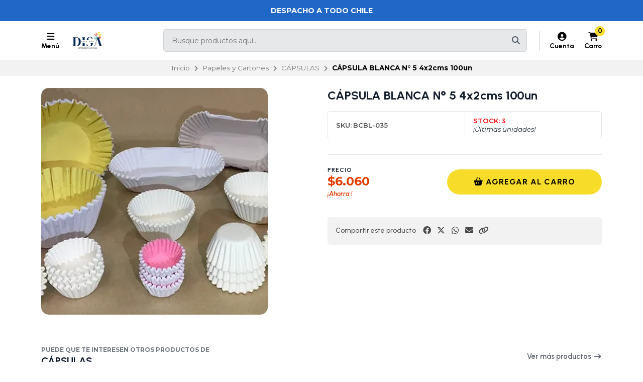

--- FILE ---
content_type: text/html; charset=utf-8
request_url: https://disa.cl/capsula-blanca-n-5-4x2cms-100un
body_size: 22854
content:
<!DOCTYPE html>
<!--[if IE 9]><html class="lt-ie10" > <![endif]-->
<html class="no-js" xmlns="https://www.w3.org/1999/xhtml" xmlns:og="https://ogp.me/ns#" xmlns:fb="https://www.facebook.com/2008/fbml">
<!--<![endif]-->
<head prefix="og: http://ogp.me/ns# fb: http://ogp.me/ns/fb# product: http://ogp.me/ns/product#">
	

	

<title>CÁPSULA BLANCA N° 5 4x2cms 100un | DISA 2021 SpA</title>
	

<meta http-equiv="Content-Type" content="text/html; charset=UTF-8; ie=edge" />

<meta name="description" content="" />
<meta name="robots" content="follow, all" />

<!-- Set the viewport width to device width for mobile -->
<meta name="viewport" content="width=device-width, initial-scale=1.0, user-scalable=no" />

<link rel="canonical" href="https://disa.cl/capsula-blanca-n-5-4x2cms-100un">

<!-- Facebook Meta tags for Product -->
<meta property="fb:app_id" content="283643215104248" />

  <meta property="og:id" content="21719088" />
  <meta property="og:title" content="CÁPSULA BLANCA N° 5   4x2cms  100un" />
  <meta property="og:type" content="product" />
  
    
      <meta property="og:image" content="https://cdnx.jumpseller.com/disa-2021-spa/image/40639540/resize/1200/1200?1696883081" />
    
  

  

  <meta property="product:is_product_shareable" content="1" />

  
    <meta property="product:original_price:amount" content="6060.0"/>
    <meta property="product:price:amount" content="6060.0"/>
    
      <meta property="product:availability" content="instock"/>
    
  

  <meta property="product:original_price:currency" content="CLP"/>
  <meta property="product:price:currency" content="CLP"/>


<meta property="og:description" content="" />
<meta property="og:url" content="https://disa.cl/capsula-blanca-n-5-4x2cms-100un" />
<meta property="og:site_name" content="DISA 2021 SpA" />
<meta name="twitter:card" content="summary" />


<meta property="og:locale" content="es_CL" />



	<link rel="preconnect" href="https://images.jumpseller.com">
	<link rel="preconnect" href="https://cdnx.jumpseller.com">
	<link rel="preconnect" href="https://assets.jumpseller.com">
	<link rel="preconnect" href="https://files.jumpseller.com">

	<link rel="preconnect" href="https://fonts.googleapis.com">
	<link rel="preconnect" href="https://fonts.gstatic.com" crossorigin>

	
	<link rel="alternate" hreflang="es-CL" href="https://disa.cl/capsula-blanca-n-5-4x2cms-100un" />
	

	<script type="application/ld+json">
[
  {
    "@context": "http://schema.org",
    "@type": "BreadcrumbList",
    "itemListElement": [
      
        {
        "@type": "ListItem",
        "position": 1,
        "item": {
        "name": "Inicio",
        "@id": "/"
        }
        }
        ,
      
        {
        "@type": "ListItem",
        "position": 2,
        "item": {
        "name": "Papeles y Cartones",
        "@id": "/papeles-y-cartones"
        }
        }
        ,
      
        {
        "@type": "ListItem",
        "position": 3,
        "item": {
        "name": "CÁPSULAS",
        "@id": "/papeles-y-cartones/capsulas"
        }
        }
        ,
      
        {
        "@type": "ListItem",
        "position": 4,
        "item": {
        "name": "CÁPSULA BLANCA N° 5   4x2cms  100un"
        }
        }
        
      
    ]
  },
  {
    "@context": "http://schema.org/"
    ,
      "@type": "Product",
      "name": "CÁPSULA BLANCA N° 5   4x2cms  100un",
      "url": "https://disa.cl/capsula-blanca-n-5-4x2cms-100un",
      "itemCondition": "http://schema.org/NewCondition",
      "sku": "BCBL-035",
      "image": "https://cdnx.jumpseller.com/disa-2021-spa/image/40639540/C_PSULAS_BLANCAS.webp?1696883081",
      
      "description": "",
      
      
      
        "category": "Papeles y Cartones",
      
      "offers": {
        
          "@type": "Offer",
          "itemCondition": "http://schema.org/NewCondition",
          
          "availability": "http://schema.org/InStock",
          
          
            
          
          "price": "6060.0",
        
        "priceCurrency": "CLP",
        "seller": {
          "@type": "Organization",
          "name": "DISA 2021 SpA"
        },
        "url": "https://disa.cl/capsula-blanca-n-5-4x2cms-100un",
        "shippingDetails": [
          {
          "@type": "OfferShippingDetails",
          "shippingDestination": [
          
          {
            "@type": "DefinedRegion",
            "addressCountry": "CL"
          }
          ]
          }
        ]
      }
    
  }]
  </script>


	<!-- Store Favicon -->
	
    <link rel="apple-touch-icon" type="image/x-icon" href="https://cdnx.jumpseller.com/disa-2021-spa/image/52107665/resize/57/57?1724856185" sizes="57x57">
    <link rel="apple-touch-icon" type="image/x-icon" href="https://cdnx.jumpseller.com/disa-2021-spa/image/52107665/resize/60/60?1724856185" sizes="60x60">
    <link rel="apple-touch-icon" type="image/x-icon" href="https://cdnx.jumpseller.com/disa-2021-spa/image/52107665/resize/72/72?1724856185" sizes="72x72">
    <link rel="apple-touch-icon" type="image/x-icon" href="https://cdnx.jumpseller.com/disa-2021-spa/image/52107665/resize/76/76?1724856185" sizes="76x76">
    <link rel="apple-touch-icon" type="image/x-icon" href="https://cdnx.jumpseller.com/disa-2021-spa/image/52107665/resize/114/114?1724856185" sizes="114x114">
    <link rel="apple-touch-icon" type="image/x-icon" href="https://cdnx.jumpseller.com/disa-2021-spa/image/52107665/resize/120/120?1724856185" sizes="120x120">
    <link rel="apple-touch-icon" type="image/x-icon" href="https://cdnx.jumpseller.com/disa-2021-spa/image/52107665/resize/144/144?1724856185" sizes="144x144">
    <link rel="apple-touch-icon" type="image/x-icon" href="https://cdnx.jumpseller.com/disa-2021-spa/image/52107665/resize/152/152?1724856185" sizes="152x152">

    <link rel="icon" type="image/png" href="https://cdnx.jumpseller.com/disa-2021-spa/image/52107665/resize/196/196?1724856185" sizes="196x196">
    <link rel="icon" type="image/png" href="https://cdnx.jumpseller.com/disa-2021-spa/image/52107665/resize/160/160?1724856185" sizes="160x160">
    <link rel="icon" type="image/png" href="https://cdnx.jumpseller.com/disa-2021-spa/image/52107665/resize/96/96?1724856185" sizes="96x96">
    <link rel="icon" type="image/png" href="https://cdnx.jumpseller.com/disa-2021-spa/image/52107665/resize/32/32?1724856185" sizes="32x32">
    <link rel="icon" type="image/png" href="https://cdnx.jumpseller.com/disa-2021-spa/image/52107665/resize/16/16?1724856185" sizes="16x16">

  <meta name="msapplication-TileColor" content="#95b200">
  <meta name="theme-color" content="#ffffff">



	<!-- Bootstrap CSS -->
	<link rel="stylesheet" href="https://cdnjs.cloudflare.com/ajax/libs/bootstrap/5.1.3/css/bootstrap.min.css" integrity="sha384-1BmE4kWBq78iYhFldvKuhfTAU6auU8tT94WrHftjDbrCEXSU1oBoqyl2QvZ6jIW3" crossorigin="anonymous" >

	
	<!-- Swiper files -->
	<script src="https://cdnjs.cloudflare.com/ajax/libs/Swiper/8.0.7/swiper-bundle.min.js" integrity="sha384-9UAjEH/hWCBrpIvGlIa3Y1bFwXvceFtZIB4kEuw8dPhXHwqADmYvC1FQcyKHMVGw" crossorigin="anonymous" ></script>
	<link rel="stylesheet" href="https://cdnjs.cloudflare.com/ajax/libs/Swiper/8.0.7/swiper-bundle.min.css" integrity="sha384-PkFv3YEXftf+kllyTcVl8cCpexHu47ERzAsXp+iZ4SIAnJKl6fZh0rdtTO7YBEHb" crossorigin="anonymous" >
	<link rel="stylesheet" href="https://cdnjs.cloudflare.com/ajax/libs/toastr.js/2.1.3/toastr.min.css" integrity="sha384-YzEqZ2pBV0i9OmlTyoz75PqwTR8If8GsXBv7HLQclEVqIC3VxIt98/U94ES6CJTR" crossorigin="anonymous" >
	

	<!-- CSS Files -->
	<link rel="stylesheet" href="https://assets.jumpseller.com/store/disa-2021-spa/themes/652927/color_pickers.min.css?1768247543" />
	<link rel="stylesheet" href="https://assets.jumpseller.com/store/disa-2021-spa/themes/652927/app.min.css?1768247543" />

	
	<link rel="stylesheet" href="https://assets.jumpseller.com/store/disa-2021-spa/themes/652927/styles_components.min.css?1768247543" />
	

	<!-- jQuery -->
	<script src="https://cdnjs.cloudflare.com/ajax/libs/jquery/3.5.1/jquery.min.js" integrity="sha384-ZvpUoO/+PpLXR1lu4jmpXWu80pZlYUAfxl5NsBMWOEPSjUn/6Z/hRTt8+pR6L4N2" crossorigin="anonymous" ></script>
	<!-- lazysizes -->
	<script src="https://cdnjs.cloudflare.com/ajax/libs/lazysizes/5.3.2/lazysizes.min.js" integrity="sha384-3gT/vsepWkfz/ff7PpWNUeMzeWoH3cDhm/A8jM7ouoAK0/fP/9bcHHR5kHq2nf+e" crossorigin="anonymous" async=''></script>

	<!-- Font Awesome Icon Library -->
	<link rel="stylesheet" href="https://cdnjs.cloudflare.com/ajax/libs/font-awesome/6.4.2/css/all.min.css" integrity="sha384-blOohCVdhjmtROpu8+CfTnUWham9nkX7P7OZQMst+RUnhtoY/9qemFAkIKOYxDI3" crossorigin="anonymous" >

	<script>
window.productFormListeners = new Set();

function dynamicProductFormListener(root, product, firstVariant = null) {
  if (window.productFormListeners.has(root)) return;
  window.productFormListeners.add(root);

  const unavailableMessage = '<i class="fa-solid fa-basket-shopping fa-fw"></i> Agotado';
  const addToCartMessage = '<i class="fa-solid fa-basket-shopping fa-fw"></i> Agregar al Carro';
  const stockThreshold = 5;

  const callbackFunction = function (event, productInfo) {
    if ($.isEmptyObject(productInfo)) return;

    const unavailable = productInfo.stock == 0 && !productInfo.stock_unlimited;
    const lowStock = productInfo.stock <= stockThreshold && !productInfo.stock_unlimited;
    const discounted = productInfo.price_discount_formatted != productInfo.price_formatted;
    const discountPercentage = productInfo.price ? Math.round(productInfo.discount / productInfo.price * 100) : 0;

    $('.product-heading__pricing', root).toggleClass('product-heading__pricing--no-discount', !discounted);
    $('.product-heading__pricing span:first-child', root).text(productInfo.price_discount_formatted);
    $('.product-heading__pricing span:last-child', root).text(productInfo.price_formatted);

    $('.product-heading__discount', root).toggle(discounted);
    $('.product-heading__discount span:first-child', root).text(`${discountPercentage}%`);

    $('.product-form__button', root).prop('disabled', unavailable).html(unavailable ? unavailableMessage : addToCartMessage);
    $('.product-quantity__container', root).toggleClass('product-quantity__container--disabled', unavailable);
    $('.product-quantity__input', root).attr('max', productInfo.stock_unlimited ? 999 : productInfo.stock);

    $('.product-heading__detail--stock', root).toggleClass('product-heading__detail--lowstock', lowStock);
    $('.product-heading__detail--stock', root).toggleClass('product-heading__detail--instock', !lowStock);

    $('.product-heading__detail--sku-content', root).text(productInfo.sku);
    $('.product-heading__detail--sku-content', root).closest('.product-heading__column').toggle(productInfo.sku != "");

    $('.product-heading__detail--stock-content', root).text(productInfo.stock);
    $('.product-heading__detail--stock-content', root).closest('.product-heading__column').toggle(!productInfo.stock_unlimited);
    $('.product-heading__availability', root).toggle(!unavailable && lowStock);

    const qty = $('.input[name=qty]', root).val();
    $('.input[name=qty]', root).attr('max', productInfo.stock_unlimited ? Infinity : productInfo.stock);
    $('.input[name=qty]', root).val(productInfo.stock_unlimited ? qty : Math.min(productInfo.stock, qty));

    $('.product-modal__price', root).toggleClass('product-modal__price--no-discount', !discounted);
    $('.product-modal__price span:nth-child(1)', root).text(productInfo.price_discount_formatted);
    $('.product-modal__price span:nth-child(2)', root).text(productInfo.price_formatted);
    $('.product-modal__price span:nth-child(3)', root).text(`-${discountPercentage}%`);

    checkOutOfStock(productInfo);
    updateGalleryImage(productInfo.image_id);
    checkCustomFields(productInfo.custom_fields);
  }

  function updateGalleryImage(image_id) {
    if (typeof main_slider === "undefined") return;
    const gallery = $('.product-gallery').first();
    const img = gallery.find(`img.product-gallery__image[src*="image/${image_id}"]`).first();
    const index = img.closest('.swiper-slide').index(); // -1 if match is empty
    main_slider.slideTo(index >= 0 ? index : 0);
  }

  function setSelectedVariant(values) {
    for (const { value } of values) {
      const { id, option } = value;
      $(`.variants *[id="${option}"] *[value="${id}"]`).each(function () {
        $(this).is("input") ? $(this).prop('checked', true).trigger('change') : $(this).prop('selected', true).trigger('change')
      });
    }
  }

  function selectFirstOptionInStock() {
    if (firstVariant > 0) return setSelectedVariant(product.find((product) => product.variant.id == firstVariant).values);

    for (const item of product) {
      const variant = item.variant;
      if (variant.stock_unlimited || variant.stock != 0) {
        return setSelectedVariant(item.values);
      }
    }
  }

  function checkCustomFields(custom_fields) {
    // Hide all variant-specific CFVs
    $('.product-custom_field_value.cfv_only_some_variants', root).addClass('d-none');
    // Show all variant-specific CFVs for this variant
    Object.values(custom_fields || []).forEach((cfv) => {
      $(`.product-custom_field_value.cfv_only_some_variants[data-cfvid=${cfv.id}]`, root).removeClass('d-none');
    });
    // Update visibility of individual custom fields
    $('.product-custom_field:not(:has(.product-custom_field_value:not(.d-none)))', root).addClass('d-none');
    $('.product-custom_field:has(.product-custom_field_value:not(.d-none))', root).removeClass('d-none');
    // Update visibility of details section
    $('.product-custom_fields', root).toggleClass('d-none', $('.product-custom_field_value:not(.d-none)', root).length === 0);
  }

  function checkOutOfStock(productInfo) {
    if (!true || !productInfo) return;

    $('.product-option option, .product-option input, .product-option button:has(input)').removeClass('disabled');
    const entry = product.find((entry) => entry.variant.id == productInfo.id);
    const values = entry.values.map((v) => v.value.id);
    const variants = product.filter((entry) => entry.variant.stock == 0 && !entry.variant.stock_unlimited && entry.values.filter((val) => values.includes(val.value.id)).length == values.length - 1)

    if (productInfo.stock == 0 && !productInfo.stock_unlimited) variants.push(entry);

    variants.forEach((variant) => {
      const ids = variant.values.map((v) => v.value.id).filter((id) => !values.includes(id))
      if (variant.variant.id == productInfo.id) ids.push(...variant.values.map((v) => v.value.id))
      ids.forEach((id) => $(root).find('.product-option').find(`option[value="${id}"], input[value="${id}"], button:has(input[value="${id}"])`).addClass('disabled'));
    });
  }

  function checkUploads() {
    const uploads = $('product-option__file-upload', root);
    const inputs_sizes = new Array(uploads.length).fill(0); // track sizes

    $('product-option__file-upload', root).each(function(index) {
      $(this).change(function () {
        inputs_sizes[index] = this.files[0].size;
        const total_size = inputs_sizes.reduce((a, b) => a + b, 0)
        var input_filename = document.getElementById(this.id + "_filename");
        if (total_size > 10485760) {
          alert("La suma del tamaño de los archivos seleccionados debe ser inferior a 10MB.");
          inputs_sizes[index] = 0;
          this.value = "";
          input_filename.value = "";
        } else {
          input_filename.value = this.files[0].name;
        }
      });
    });
  }

  Jumpseller.productVariantListener(`${root} :is(select, fieldset).prod-options`, { product: product, callback: callbackFunction });
  selectFirstOptionInStock();
  checkUploads();
}

$(document).ready(function() {
  const modals = {}, container = $("#product-modals-container").first();

  // Deduplicate product modals.
  $('.product-modal').each(function() {
    const modal = $(this);
    const id = +modal.attr('data-product-id');
    if (modals[id]) return modal.remove();
    modals[id] = modal;
    if (container.length) modal.detach().appendTo(container);
  });
});
</script>

	<script>
window.toastrCartOptions = {
  closeButton: true,
  debug: false,
  newestOnTop: true,
  progressBar: false,
  positionClass: 'toast-top-right',
  preventDuplicates: false,
  onclick: null,
  showDuration: 500,
  hideDuration: 500,
  timeOut: 3000,
  extendedTimeOut: 1000,
  showEasing: 'swing',
  hideEasing: 'linear',
  showMethod: 'fadeIn',
  hideMethod: 'fadeOut',
};

function createCartEntryHTML(cartItem) {
  // replica of store_product template for pre-checkout pages (#sidebar-cart and #cart-form where the cart is hotreloaded)
  const isCart = "product" == 'cart';
  const url = cartItem.storefront_url || cartItem.url || '#';
  return $(`
  <div class="store-product col-12 ${isCart ? 'col-md-6' : ''}" data-id="${cartItem.id}" data-product-id="${cartItem.product_id}">
    <div class="store-product__container trsn">
      <div class="store-product__image">
        <img width=70 height=70 src="//assets.jumpseller.com/public/placeholder/themes/delivery/placeholder-image-product-thumb.jpg"/>
      </div>
      <div class="store-product__info">
        <span class="store-product__brand"></span>
        <span class="store-product__name"></span>
        <div class="store-product__price">
          <span class="store-product__price--with--discount"></span>
          <span class="store-product__price--without--discount"></span>
          <span class="store-product__price--subtotal"></span>
        </div>
        <div class="store-product__options"></div>
        <div class="store-product__actions">
          <form class="store-product__form trsn">
            <div class="trsn store-product__quantity">
              <button type="button" class="button store-product__handler store-product__handler--minus">
                <i class="fas fa-minus-circle fa-fw"></i>
              </button>
              <input type="number" min="1" class="store-product__input">
              <button type="button" class="button store-product__handler store-product__handler--plus">
                <i class="fas fa-plus-circle fa-fw"></i>
              </button>
            </div>
          </form>
          <button type="button" class="button store-product__delete"><i class="fas fa-trash-alt fa-fw"></i> Eliminar</button>
        </div>
      </div>
    </div>
  </div>`.trim().replace(/\n\s+/gm, ''));
}

function fetchThumbURL(productId, variantId = null, callback) {
  if (productId && variantId) {
    Jumpseller.getVariant(productId, variantId, { callback: function(data) {
      if (!data.image || !data.image.url) return callback();
      callback(Jumpseller.thumbImageURL(data.image.url, 100, 100));
    }});
  } else if (productId) {
    Jumpseller.getProduct(productId, { callback: function(data) {
      if (!data.images || !data.images[0]?.url) return callback();
      callback(Jumpseller.thumbImageURL(data.images[0].url, 100, 100));
    }});
  }
}

function updateCartEntryImage(cartItem, element) {
  const noImageURL = '//assets.jumpseller.com/public/placeholder/themes/delivery/placeholder-image-product-thumb.jpg';
  if ('image' in cartItem) {
    const url = cartItem.image?.url ? Jumpseller.thumbImageURL(cartItem.image.url, 100, 100) : noImageURL;
    element.find('.store-product__image img').attr('src', url);
  } else {
    const productId = cartItem.product_id, variantId = cartItem.variant_id;
    element.find('.store-product__image img').attr('src', noImageURL);
    fetchThumbURL(productId, variantId, function(url) {
      if (url) element.find('.store-product__image img').attr('src', url);
    });
  }
}

function updateCartItemDebounced(cartItemId, qty, from, onError = null) {
  if (window.cartLock) return;

  const key = +cartItemId;
  const update = () => {
    const old = window.cartDebounceHandles[key].qty;
    delete window.cartDebounceHandles[key];
    window.cartLock = true;
    Jumpseller.updateCart(cartItemId, qty, { callback: function(data) {
      window.cartLock = false;
      if (data.status && data.status != 200) {
        if (onError) onError(old);
        return notifyCartError(data.responseJSON.message);
      }
      syncCart(data);
    }});
  };

  if (!window.cartDebounceHandles) window.cartDebounceHandles = {};
  if (!window.cartDebounceHandles[key]) window.cartDebounceHandles[key] = { qty: from };
  clearTimeout(window.cartDebounceHandles[key].handle);
  window.cartDebounceHandles[key].handle = setTimeout(update, 500);
};

function setProductBlockCartHandlers(block) {
  const form = block.find('.product-block__form');
  const productId = block.attr('data-product-id');
  const cartItemId = form.attr('data-cart-id');
  const name = block.find('.product-block__name').text();
  const purchaseCondition = block.find('.product-block__form-purchase-condition');
  if ((!productId || !cartItemId) && purchaseCondition.length == 0) return;

  const set = (qty) => $(`.product-block[data-product-id="${productId}"] .product-block__input`).val(qty).attr('data-value', qty);

  form.find('.product-block__input').off('change').on('change', (event) => {
    const qty = +form.find('.product-block__input').first().val();
    const stock = +form.find('.product-block__input').attr('data-stock') || Infinity;
    if (window.cartLock || qty <= 0) return;
    if (qty + 1 > stock) {
      return notifyCartError(`We only have ${stock} units in stock of ${name}`);
    }
    set(qty);
    updateCartItemDebounced(cartItemId, qty);
  });
  form.find('.product-block__handler--minus').off('click').on('click', (event) => {
    const qty = +form.find('.product-block__input').first().val();
    if (window.cartLock || qty <= 0) return;
    set(qty - 1);
    updateCartItemDebounced(cartItemId, qty - 1, qty, set);
  });
  form.find('.product-block__handler--plus').off('click').on('click', (event) => {
    const qty = +form.find('.product-block__input').first().val();
    const stock = +form.find('.product-block__input').attr('data-stock') || Infinity;
    if (window.cartLock || qty < 0) return;
    if (qty + 1 > stock) {
        return notifyCartError(`We only have ${stock} units in stock of ${name}`);
    }
    set(qty + 1);
    updateCartItemDebounced(cartItemId, qty + 1, qty, set);
  });
}

function setCartEntryCartHandlers(element) {
  const cartItemId = element.attr('data-id');
  if (!cartItemId) return;

  const set = (qty) => element.find('.store-product__input').val(qty);

  element.find('.store-product__delete').off('click').on('click', (event) => {
    if (window.cartLock) return;
    element.remove();
    updateCartItemDebounced(cartItemId, 0);
  });
  element.find('.store-product__handler--minus').off('click').on('click', (event) => {
    const qty = +element.find('.store-product__input').val();
    if (window.cartLock || qty <= 0) return;
    set(qty - 1);
    updateCartItemDebounced(cartItemId, qty - 1, qty, set);
  });
  element.find('.store-product__handler--plus').off('click').on('click', (event) => {
    const qty = +element.find('.store-product__input').val();
    if (window.cartLock || qty <= 0) return;
    set(qty + 1);
    updateCartItemDebounced(cartItemId, qty + 1, qty, set);
  });
}

function setProductPageFormHandlers(form, cartItem) {
  const quantity = form.find('.product-form__quantity');
  const input = form.find('.product-form__input');
  const set = (qty) => input.val(qty);

  quantity.find('.product-form__handler--minus').off('click').on('click', (event) => {
    const qty = +input.val();
    if (window.cartLock || qty <= 0) return;
    set(qty - 1);
    updateCartItemDebounced(cartItem.id, qty - 1, qty, set);
  });
  quantity.find('.product-form__handler--plus').off('click').on('click', (event) => {
    const qty = +input.val();
    const stock = +input.attr('data-stock') || Infinity;
    if (window.cartLock || qty <= 0) return;
    if (qty + 1 > stock) {
      return notifyCartError(`We only have ${stock} units in stock for this product`);
    }
    set(qty + 1);
    updateCartItemDebounced(cartItem.id, qty + 1, qty, set);
  });
}

function syncProductPageForm(form, cartItem) {
  const quantity = form.find('.product-form__quantity');
  if (quantity.length !== 1) return;

  form.find('.product-form__button--add-to-cart').toggle(cartItem == null);
  form.find('.product-form__input').val(cartItem ? cartItem.qty : 1);
  quantity.toggleClass('product-form__quantity--visible', cartItem != null);

  if (cartItem) setProductPageFormHandlers(form, cartItem);
}

function updateCartEntryWithCartData(cartItem, element) {
  // cartItem is one item from the cart API, and element is a .store-product on the sidebar
  const showCartSubtotals = true;
  const id = +cartItem.id;
  const added = element.parent().length === 0;
  if (added) updateCartEntryImage(cartItem, element); // just image

  element.find('.store-product__brand').text(cartItem.brand || '');
  element.find('.store-product__name').text(cartItem.original_name || cartItem.name || '');
  element.find('.store-product__pricing').toggleClass('store-product__pricing--discount', cartItem.discount > 0);
  element.find('.store-product__input').val(cartItem.qty);
  element.find('.store-product__price--with--discount').text(cartItem.price_with_discount_formatted);
  element.find('.store-product__price--without--discount').text(cartItem.discount > 0 ? cartItem.price_formatted : '');
  element.find('.store-product__price--subtotal').text(cartItem.subtotal_with_discount_formatted).toggleClass('d-none', !(showCartSubtotals && cartItem.qty > 1));
  // element.find('.store-product__price--discount').text(cartItem.discount > 0 ? cartItem.unit_discount_formatted : '');

  element.find('.store-product__options').html(Object.values(cartItem.options || []).map((option) => {
    return $('<span class="store-product__option"></span>').text(`${option.name}: ${option.value}`);
  }));

  setCartEntryCartHandlers(element);
}

function updateProductBlockWithCartData(cartItem, block) {
  // cartItem is one item from the cart API, and block is a .product-block anywhere on the page
  const productId = block.attr('data-product-id');
  const form = block.find('.product-block__form');
  const purchaseCondition = block.find('.product-block__form-purchase-condition');

  // Either the product really does not appear on the cart, or the product has
  // options and we generally refuse to match the product block with a cart item.
  if (cartItem == null || form.length == 0) {
    form.removeClass('product-block__form--cart-update');
    form.removeAttr('data-cart-id');
    if(purchaseCondition.length == 0){
    form.find('.product-block__input').first().val(0);
    form.find('.product-block__handler--minus, .product-block__handler--plus').off('click');
    }
    setProductBlockCartHandlers(block);
    return;
  }

  const old_qty = +form.find('.product-block__input').first().val() || 0;
  const new_qty = cartItem ? +cartItem.qty : 0;
  const cartItemId = cartItem.id;
  form.attr('data-cart-id', cartItemId);
  form.find('.product-block__input').first().val(new_qty);

  // Show 'Added to Cart' feedback button for a short moment
  if (old_qty == 0 && new_qty > 0) {
    const added = form.find('.product-block__message');
    added.addClass('product-block__message--visible');
    setTimeout(() => added.removeClass('product-block__message--visible'), 700);
  }

  // Reveal or hide the increment/update buttons
  form.toggleClass('product-block__form--cart-update', new_qty > 0);

  setProductBlockCartHandlers(block);
}

function syncCart(data, reveal = false) {
  if (!data || !data.products) return; // an error, or called like syncCart() by mistake
  const cartItems = data.products.reduce((obj, cartItem) => Object.assign(obj, {[cartItem.id]: cartItem}), {});

  // Should match #sidebar-cart in most pages and #cart-form in /cart page only
  $('#sidebar-cart, #cart-form').each(function() {
    const cartRoot = $(this);
    const cartIds = data.products.map((cartItem) => +cartItem.id);
    const pageIds = cartRoot.find('.store-product').map((_, elem) => +$(elem).attr('data-id')).toArray();
    const removedIds = pageIds.filter((id) => !cartIds.includes(id)).sort();
    const changedIds = pageIds.filter((id) => cartIds.includes(id)).sort();
    const addedIds = cartIds.filter((id) => !pageIds.includes(id)).sort();

    removedIds.forEach((id) => {
      cartRoot.find(`.store-product[data-id="${id}"]`).remove();
    });
    changedIds.forEach((id) => {
      const cartItem = cartItems[id];
      const element = cartRoot.find(`.store-product[data-id="${id}"]`).first();
      if (element.length == 0) return;
      updateCartEntryWithCartData(cartItem, element);
    });
    addedIds.forEach((id) => {
      const cartItem = cartItems[id];
      const element = createCartEntryHTML(cartItem);
      updateCartEntryWithCartData(cartItem, element);
      cartRoot.find('.sidebar-cart__products').append(element);
    });

    cartRoot.attr('data-cart-id', data.id);
    cartRoot.toggleClass('has-items', data.products_count > 0);
    if (data.products_count == 0) cartRoot.removeClass('cart-editing');
  });

  $('.product-block').each(function() {
    const block = $(this);
    const productId = +block.attr('data-product-id');
    const cartItem = data.products.find((item) => item.product_id == productId && item.options.length == 0);
    updateProductBlockWithCartData(cartItem, block); // cartItem is null if no entry matches
  });

  // Update main product page. The selector should have just one match.
  $('.product-form').each(function() {
    const form = $(this);
    const productId = +form.attr('data-product-id');
    if (!productId) return;

    const cartItem = data.products.find((item) => item.product_id == productId);
    syncProductPageForm(form, cartItem);
  })

  // Update pricing and count aggregates
  const oldProductsCount = +$('.header-container__counter, .store-totals__number--count').first().text();
  $('.header-container__counter').html(data.products_count);
  $('.store-totals__number--count').html(data.products_count);

  const changed = data.products_count != +oldProductsCount;
  if (changed) $('.store-totals__free-shipping').remove();

  const subtotal = $('.store-totals__number--subtotal');
  subtotal.html(data.subtotal_formatted).attr('data-value', data.subtotal_formatted);
  subtotal.closest('.store-totals__block').toggleClass('d-none', data.subtotal <= 0.0);

  const shipping = $('.store-totals__number--shipping');
  shipping.html(data.shipping_formatted).attr('data-value', data.shipping_formatted);
  shipping.closest('.store-totals__block').toggleClass('d-none', data.shipping <= 0.0);

  const taxes = $('.store-totals__number--taxes');
  taxes.html(data.tax_formatted).attr('data-value', data.tax_formatted);
  taxes.closest('.store-totals__block').toggleClass('d-none', data.tax <= 0.0);

  const discounts = $('.store-totals__number--discounts');
  discounts.html(data.discount_formatted).attr('data-value', data.discount_formatted);
  discounts.closest('.store-totals__block').toggleClass('d-none', data.discount <= 0.0);

  const total = $('.store-totals__number--total');
  total.html(data.total_formatted).attr('data-total', data.total_formatted);

  // If we added the first product to the cart then reveal the sidebar, do this at most once
  const sidebarCart = $('#sidebar-cart');
  const displayCartNotification = true;
  if (oldProductsCount > 0 && displayCartNotification) {
    sidebarCart.data('already-shown', true)
  } else if (oldProductsCount < data.products_count && (reveal || !sidebarCart.data('already-shown'))) {
    sidebarCart.data('already-shown', true);
    sidebarCart.offcanvas('show');
  } else if (data.products_count == 0) {
    sidebarCart.offcanvas('hide');
  }
}

function notifyCartError(message) {
  toastr.options = window.toastrCartOptions;
  toastr.error(message);
}

function notifyAddToCart(cartItem, qty) {
  
  const name = cartItem.original_name || cartItem.name;
  const quantified = qty == 1 ? name : `${+qty}x ${name}`;
  const message = `${quantified} agregado al carrito. <a href="/cart">Ir al carrito</a>`;
  toastr.options = window.toastrCartOptions;
  toastr.success(message);
  
}

function collectSelectedOptions(root) {
  const options = {};
  root.find('.prod-options').each(function() {
    const field = $(this), id = field.closest('.product-option').attr('data-optionid');
    options[id] = field.is('fieldset') ? field.find(':checked').first().val() : field.val();
  });
  return options;
}

function addToCartProductBlock(that) {
  const root = $(that).closest('.product-block');
  const productId = +root.attr('data-product-id');
  const qty = +root.find('.product-block__input').val() || 1;
  Jumpseller.addProductToCart(productId, qty, {}, { callback: function(data) {
    if (data.status && data.status != 200) return notifyCartError(data.responseJSON.message);
    syncCart(data);
    const lastItem = data.products[data.products.length - 1];
    if (!lastItem || lastItem.product_id != productId || qty <= 0) return;
    notifyAddToCart(lastItem, qty);
  }});
  return false;
}

function addToCartProductPage(that) {
  const root = $('.product-main').first();
  const productId = +root.find('.product-form').attr('data-id');
  const qty = +root.find('.product-quantity__input, .product-form__input').val() || 1;
  const options = collectSelectedOptions(root);
  Jumpseller.addProductToCart(productId, qty, options, { callback: function(data) {
    if (data.status && data.status != 200) return notifyCartError(data.responseJSON.message);
    syncCart(data, true);
    const lastItem = data.products[data.products.length - 1];
    if (!lastItem || lastItem.product_id != productId || qty <= 0) return;
    notifyAddToCart(lastItem, qty);
  }});
  return false;
}

function addToCartProductModal(that) {
  const root = $(that).closest('.product-modal');
  const productId = +root.attr('data-product-id');
  const qty = +root.find('.product-modal__quantity__input').val() || 1;
  const options = collectSelectedOptions(root);
  Jumpseller.addProductToCart(productId, qty, options, { callback: function(data) {
    if (data.status && data.status != 200) return notifyCartError(data.responseJSON.message);
    syncCart(data, true);
    const lastItem = data.products[data.products.length - 1];
    if (!lastItem || lastItem.product_id != productId || qty <= 0) return;
    notifyAddToCart(lastItem, qty);
  }});
  return false;
}

function incrementQuantity(that) {
  $(that).closest(':has(input[name=qty])').find('input[name=qty]').val((_, v) => +v + 1).trigger('change');
}

function decrementQuantity(that) {
  $(that).closest(':has(input[name=qty])').find('input[name=qty]').val((_, v) => +v - 1).trigger('change');
}

function verifyQuantity(that) {
  const qty = $(that), val = Math.max(1, +qty.val()), max = qty.attr('max');
  qty.toggleClass('maxStockQty', max && val > +max).val(max ? Math.min(+max, val) : val);
}

$(document).ready(function() {
  Jumpseller.getCart({callback: function(data) {
    if (data.status && data.status != 200) return notifyCartError(data.responseJSON.message);
    syncCart(data);
  }});
});
</script>


	

	
<meta name="csrf-param" content="authenticity_token" />
<meta name="csrf-token" content="jCdXzGusgUgXIHjXiyltdcdAL0pojXaxGVNii6WFIza2BxHdIJ_-80tkU21WePu8CC9sNKuvPRU_FmGbJoOYvg" />
<script src="https://files.jumpseller.com/javascripts/dist/jumpseller-2.0.0.js" defer="defer"></script></head>
<body class="theme-style--rounded-large">
	

	

	<!-- Do NOT place any code here, between the Header and the Main container elements -->

	<div class="main-container">
		<div id="top_components"><div id="component-2147973" class="theme-component show"><!-- Mobile navigation -->
<nav class="mobile-nav d-block d-md-none text-center">
	<div class="container mobile-nav__container mobile-nav__container--has-border">
		<div class="row align-items-center mobile-nav__row">
			<div class="col-auto col-sm mobile-nav__column">
				<div class="row">
					<div class="col-auto col-sm-6 mobile-nav__block">
						<a href="https://disa.cl" class="button mobile-nav__link" title="Ir a la página de inicio">
							<div class="mobile-nav__icon"><i class="fa-solid fa-home fa-fw"></i></div>
							<span class="d-none d-sm-block mobile-nav__title">Inicio</span>
						</a>
					</div>
					<!-- end .mobile-nav__block -->

					<div class="col-auto col-sm-6 mobile-nav__block">
						<button type=button class="button mobile-nav__link" data-bs-toggle="offcanvas" data-bs-target="#sidebar-search" aria-controls="sidebar-search">
							<div class="mobile-nav__icon"><i class="fa-solid fa-search fa-fw"></i></div>
							<span class="d-none d-sm-block mobile-nav__title">Buscar</span>
						</button>
					</div>
					<!-- end .mobile-nav__block -->
				</div>
			</div>
			<!-- end .mobile-nav__column -->

			<div class="col col-sm-auto mobile-nav__column">
				<button type=button class="button mobile-nav__link mobile-nav__link--cart" data-bs-toggle="offcanvas" data-bs-target="#sidebar-cart" aria-controls="sidebar-cart">
					<div class="d-block position-relative mobile-nav__wrapper">
						<div class="mobile-nav__counter">0</div>
						<div class="mobile-nav__icon mobile-nav__icon--cart"><i class="fa-solid fa-cart-shopping fa-fw"></i></div>
					</div>
					<span class="mobile-nav__title mobile-nav__title--total">$0</span>
				</button>
			</div>
			<!-- end .mobile-nav__column -->

			<div class="col-auto col-sm mobile-nav__column">
				<div class="row">
					<div class="col-auto col-sm-6 mobile-nav__block">
						

						<a href="/customer/login" class="button mobile-nav__link" title="Entra en tu cuenta">
							<div class="mobile-nav__icon"><i class="fa-solid fa-circle-user fa-fw"></i></div>
							<span class="d-none d-sm-block mobile-nav__title">Cuenta</span>
						</a>
					</div>
					<!-- end .mobile-nav__block -->

					<div class="col-auto col-sm-6 mobile-nav__block">
						<a href="/contact" class="button mobile-nav__link" title="Contáctanos">
							<div class="mobile-nav__icon"><i class="fa-solid fa-envelope fa-fw"></i></div>
							<span class="d-none d-sm-block mobile-nav__title">Contacto</span>
						</a>
					</div>
					<!-- end .mobile-nav__block -->
				</div>
			</div>
			<!-- end .mobile-nav__column -->
		</div>
	</div>
</nav>
<!-- end .mobile-nav -->


<header class="header header--fixed header--has-border">

	


<div class="text-center info-slider">
	<div class="swiper info-slider__carousel">
		<div class="swiper-wrapper">
            
            <div class="info-slider__block swiper-slide">
    <div class="info-slider__content">
        <div class="info-slider__text">DESPACHO A TODO CHILE</div>
    </div>
</div>
            
		</div>
	</div>
	<!-- end .info-slider__carousel -->
	<style>
		#component-2147973 .info-slider {background:#2067C8;}
		#component-2147973 .info-slider__text {color:#FFFFFF;}
		#component-2147973 .info-slider__button {color:#020202;background:#FFFFFF;}
		#component-2147973 .info-slider__button:hover,
		#component-2147973 .info-slider__button:focus {background:color-mix(in srgb, #FFFFFF 75%, #020202);}
	</style>
</div>
<!-- end .info-slider -->
	<script>
		var swiper = new Swiper('.info-slider__carousel', {
			// Optional parameters
			slidesPerView: 1,
			loop: false,
			rewind: true,
			direction: 'horizontal',
			autoplay: {
				delay: 5000,
				disableOnInteraction: false,
				pauseOnMouseEnter: true,
			},
			pauseOnMouseEnter: true,
		});
	</script>




	<div class="container header-container">
		<div class="row align-items-center header-container__row">
			<div class="col-auto header-container__column">
				<button type=button class="button header-container__link" data-bs-toggle="offcanvas" data-bs-target="#sidebar-nav" aria-controls="sidebar-nav">
					<div class="header-container__icon"><i class="fa-solid fa-bars fa-fw"></i></div>
					<div class="d-none d-md-block header-container__title">Menú</div>
				</button>
			</div>
			<!-- end .header-container__column -->

			<div class="col-auto header-container__column">
				<a href="https://disa.cl" class="header-container__brand" title="Ir a la página de inicio">
					

					
					<picture class="header-container__picture">
						<source media="screen and (max-width: 575px)" srcset="https://assets.jumpseller.com/store/disa-2021-spa/themes/652927/options/130816592/Dise%C3%B1o%20sin%20t%C3%ADtulo%20%288%29.png?1698538198">
						<source media="screen and (min-width: 576px)" srcset="https://assets.jumpseller.com/store/disa-2021-spa/themes/652927/options/130816590/Dise%C3%B1o%20sin%20t%C3%ADtulo%20%288%29.png?1698538198">
						<img alt="Logo DISA 2021 SpA" class="header-container__logo" src="https://assets.jumpseller.com/store/disa-2021-spa/themes/652927/options/130816590/Dise%C3%B1o%20sin%20t%C3%ADtulo%20%288%29.png?1698538198">
					</picture>
					<style type="text/css">
						@media only screen and (max-width: 575px) {
							.header-container__logo {height:40px !important;}
						}
						@media only screen and (min-width: 576px) {
							.header-container__logo {height:40px !important;}
						}
					</style>
					
				</a>
			</div>
			<!-- end .header-container__column -->

			
				
				<form id="search_mini_form" action="/search" class="col offset-lg-1 d-none d-lg-block header-container__column">
				
					<input type="text"  class="text header-container__input" name="q"  placeholder="Busque productos aquí...">
					<button type=submit class="button header-container__submit"><i class="fa-solid fa-search fa-fw"></i></button>
				
				</form>
				
				<!-- end .header-container__column -->
			

			<div class="col-auto d-none d-md-block header-container__column">
				<ul class="no-bullet d-flex align-items-center justify-content-end header-container__list">
					<li class="header-container__item"><div class="header-container__divider">x</div></li>

					
					<!-- Search -->
					<li class="header-container__item d-none d-md-block d-lg-none">
						<button type=button class="button header-container__link" data-bs-toggle="offcanvas" data-bs-target="#sidebar-search" aria-controls="sidebar-search">
							<div class="header-container__icon"><i class="fa-solid fa-search fa-fw"></i></div>
							<div class="header-container__title">Search</div>
						</button>
					</li>
					

					
					

					<!-- Customers -->
					<li class="header-container__item">
						<a href="/customer/login" class="button header-container__link" title="Entra en tu cuenta">
							<div class="header-container__icon"><i class="fa-solid fa-circle-user fa-fw"></i></div>
							<div class="d-none d-md-block header-container__title">Cuenta</div>
						</a>
					</li>
					

					<!-- Cart -->
					<li class="header-container__item">
						<button type=button class="button header-container__link" data-bs-toggle="offcanvas" data-bs-target="#sidebar-cart" aria-controls="sidebar-cart">
							<span class="header-container__counter">0</span>
							<div class="header-container__icon"><i class="fa-solid fa-cart-shopping fa-fw"></i></div>
							<div class="d-none d-md-block header-container__title">Carro</div>
						</button>
					</li>
				</ul>
			</div>
			<!-- end .header-container__column -->
		</div>
	</div>
</header>


<!-- Sideabar Search -->
<div class="offcanvas offcanvas-top" tabindex="-1" id="sidebar-search">
	
	<div class="offcanvas-header sidebar-search__header">
		<form id="search_mini_form_mobile" action="/search" class="sidebar-search__form">
	
			<input type="text" class="text sidebar-search__input" name="q"  placeholder="Busque productos aquí...">
			<button type="submit" class="button sidebar-search__submit"><i class="fa-solid fa-search"></i></button>
		</form>
		<a role="button" class="button sidebar-search__close" data-bs-dismiss="offcanvas" aria-label="Close"><i class="fa-solid fa-times fa-fw"></i></a>
	</div>
</div>




<!-- Sidebar Nav -->
<div class="offcanvas offcanvas-start sidebar" tabindex="-1" id="sidebar-nav" aria-labelledby="sidebar-nav-title">
	<div class="offcanvas-header sidebar-header">
		
		<span class="sidebar-header__title sidebar-header__title--nav">DISA 2021 SpA</span>
		
		<button type="button" class="button button--standard sidebar-header__close" data-bs-dismiss="offcanvas" aria-label="Close"><i class="fa-solid fa-times fa-fw"></i></button>
	</div>

	<div class="offcanvas-body sidebar-body sidebar-body--push-bottom">
		
		<div class="accordion sidebar-accordion" id="sidebar-accordion-main">
	
	<div class="accordion-item sidebar-accordion__content">
		
		
		<div class="accordion-header sidebar-accordion__header" id="sidebar-accordion-header-5186694">
			<button class="accordion-button collapsed sidebar-accordion__button sidebar-accordion__button--has-dropdown" type="button" data-bs-toggle="collapse" data-bs-target="#sidebar-accordion-collapse-5186694" aria-expanded="false" aria-controls="sidebar-accordion-collapse-5186694">Repostería <i class="fa-solid fa-angle-down fa-fw sidebar-accordion__angle trsn"></i></button>
		</div>

		<div id="sidebar-accordion-collapse-5186694" class="accordion-collapse collapse sidebar-accordion__collapse" aria-labelledby="sidebar-accordion-header-5186694" data-bs-parent="#sidebar-accordion-main">
			<div class="accordion-body sidebar-accordion__body">
				<div class="accordion sidebar-accordion__menu" id="sidebar-accordion-menu-5186694">
					
					<div class="accordion-item sidebar-accordion__content sidebar-accordion__content--inner">
						
						<div class="accordion-header sidebar-accordion__heading" id="sidebar-accordion-header-5186695">
							<a href="/reposteria/articulos" class="accordion-button collapsed sidebar-accordion__button sidebar-accordion__button--inner" title="Ir a ARTÍCULOS">ARTÍCULOS</a>
						</div>
						
					</div>
					<!-- end .sidebar-accordion__content -->
					
					<div class="accordion-item sidebar-accordion__content sidebar-accordion__content--inner">
						
						<div class="accordion-header sidebar-accordion__heading" id="sidebar-accordion-header-5186696">
							<a href="/reposteria/decoraciones" class="accordion-button collapsed sidebar-accordion__button sidebar-accordion__button--inner" title="Ir a DECORACIONES">DECORACIONES</a>
						</div>
						
					</div>
					<!-- end .sidebar-accordion__content -->
					
					<div class="accordion-item sidebar-accordion__content sidebar-accordion__content--inner">
						
						<div class="accordion-header sidebar-accordion__heading" id="sidebar-accordion-header-5186697">
							<a href="/reposteria/materias-primas" class="accordion-button collapsed sidebar-accordion__button sidebar-accordion__button--inner" title="Ir a MATERIAS PRIMAS">MATERIAS PRIMAS</a>
						</div>
						
					</div>
					<!-- end .sidebar-accordion__content -->
					
					<div class="accordion-item sidebar-accordion__content sidebar-accordion__content--inner">
						
						<div class="accordion-header sidebar-accordion__heading" id="sidebar-accordion-header-5186698">
							<a href="/reposteria/frutos-secos" class="accordion-button collapsed sidebar-accordion__button sidebar-accordion__button--inner" title="Ir a FRUTOS SECOS">FRUTOS SECOS</a>
						</div>
						
					</div>
					<!-- end .sidebar-accordion__content -->
					
					<div class="accordion-item sidebar-accordion__content sidebar-accordion__content--inner">
						
						<div class="accordion-header sidebar-accordion__heading" id="sidebar-accordion-header-5186699">
							<a href="/reposteria/quimicos" class="accordion-button collapsed sidebar-accordion__button sidebar-accordion__button--inner" title="Ir a QUÍMICOS">QUÍMICOS</a>
						</div>
						
					</div>
					<!-- end .sidebar-accordion__content -->
					

					
					<div class="accordion-item sidebar-accordion__content sidebar-accordion__content--inner">
						<div class="accordion-header sidebar-accordion__header" id="sidebar-accordion-header-5186694">
							<a href="/reposteria" class="accordion-button collapsed sidebar-accordion__button sidebar-accordion__button--inner sidebar-accordion__button--last" title="Ver todo Repostería">Ver todo</a>
						</div>
					</div>
					<!-- end .sidebar-accordion__content -->
					
				</div>
				<!-- end .sidebar-accordion__menu -->
			</div>
		</div>
		<!-- end .sidebar-accordion__collapse -->
		
	</div>
	<!-- end .sidebar-accordion__content -->
	
	<div class="accordion-item sidebar-accordion__content">
		
		
		<div class="accordion-header sidebar-accordion__header" id="sidebar-accordion-header-5186700">
			<button class="accordion-button collapsed sidebar-accordion__button sidebar-accordion__button--has-dropdown" type="button" data-bs-toggle="collapse" data-bs-target="#sidebar-accordion-collapse-5186700" aria-expanded="false" aria-controls="sidebar-accordion-collapse-5186700">Envases <i class="fa-solid fa-angle-down fa-fw sidebar-accordion__angle trsn"></i></button>
		</div>

		<div id="sidebar-accordion-collapse-5186700" class="accordion-collapse collapse sidebar-accordion__collapse" aria-labelledby="sidebar-accordion-header-5186700" data-bs-parent="#sidebar-accordion-main">
			<div class="accordion-body sidebar-accordion__body">
				<div class="accordion sidebar-accordion__menu" id="sidebar-accordion-menu-5186700">
					
					<div class="accordion-item sidebar-accordion__content sidebar-accordion__content--inner">
						
						<div class="accordion-header sidebar-accordion__heading" id="sidebar-accordion-header-5186701">
							<a href="/envases/plasticos" class="accordion-button collapsed sidebar-accordion__button sidebar-accordion__button--inner" title="Ir a PLÁSTICOS">PLÁSTICOS</a>
						</div>
						
					</div>
					<!-- end .sidebar-accordion__content -->
					
					<div class="accordion-item sidebar-accordion__content sidebar-accordion__content--inner">
						
						<div class="accordion-header sidebar-accordion__heading" id="sidebar-accordion-header-5186702">
							<a href="/envases/films" class="accordion-button collapsed sidebar-accordion__button sidebar-accordion__button--inner" title="Ir a FILMS">FILMS</a>
						</div>
						
					</div>
					<!-- end .sidebar-accordion__content -->
					
					<div class="accordion-item sidebar-accordion__content sidebar-accordion__content--inner">
						
						<div class="accordion-header sidebar-accordion__heading" id="sidebar-accordion-header-5186703">
							<a href="/envases/aluminio" class="accordion-button collapsed sidebar-accordion__button sidebar-accordion__button--inner" title="Ir a ALUMINIO">ALUMINIO</a>
						</div>
						
					</div>
					<!-- end .sidebar-accordion__content -->
					
					<div class="accordion-item sidebar-accordion__content sidebar-accordion__content--inner">
						
						<div class="accordion-header sidebar-accordion__heading" id="sidebar-accordion-header-5186704">
							<a href="/envases/polipapel" class="accordion-button collapsed sidebar-accordion__button sidebar-accordion__button--inner" title="Ir a POLIPAPEL">POLIPAPEL</a>
						</div>
						
					</div>
					<!-- end .sidebar-accordion__content -->
					
					<div class="accordion-item sidebar-accordion__content sidebar-accordion__content--inner">
						
						<div class="accordion-header sidebar-accordion__heading" id="sidebar-accordion-header-5186705">
							<a href="/envases/biodegradable" class="accordion-button collapsed sidebar-accordion__button sidebar-accordion__button--inner" title="Ir a BIODEGRADABLE">BIODEGRADABLE</a>
						</div>
						
					</div>
					<!-- end .sidebar-accordion__content -->
					

					
					<div class="accordion-item sidebar-accordion__content sidebar-accordion__content--inner">
						<div class="accordion-header sidebar-accordion__header" id="sidebar-accordion-header-5186700">
							<a href="/envases" class="accordion-button collapsed sidebar-accordion__button sidebar-accordion__button--inner sidebar-accordion__button--last" title="Ver todo Envases">Ver todo</a>
						</div>
					</div>
					<!-- end .sidebar-accordion__content -->
					
				</div>
				<!-- end .sidebar-accordion__menu -->
			</div>
		</div>
		<!-- end .sidebar-accordion__collapse -->
		
	</div>
	<!-- end .sidebar-accordion__content -->
	
	<div class="accordion-item sidebar-accordion__content">
		
		
		<div class="accordion-header sidebar-accordion__header" id="sidebar-accordion-header-5186706">
			<button class="accordion-button collapsed sidebar-accordion__button sidebar-accordion__button--has-dropdown" type="button" data-bs-toggle="collapse" data-bs-target="#sidebar-accordion-collapse-5186706" aria-expanded="false" aria-controls="sidebar-accordion-collapse-5186706">Heladería <i class="fa-solid fa-angle-down fa-fw sidebar-accordion__angle trsn"></i></button>
		</div>

		<div id="sidebar-accordion-collapse-5186706" class="accordion-collapse collapse sidebar-accordion__collapse" aria-labelledby="sidebar-accordion-header-5186706" data-bs-parent="#sidebar-accordion-main">
			<div class="accordion-body sidebar-accordion__body">
				<div class="accordion sidebar-accordion__menu" id="sidebar-accordion-menu-5186706">
					
					<div class="accordion-item sidebar-accordion__content sidebar-accordion__content--inner">
						
						<div class="accordion-header sidebar-accordion__heading" id="sidebar-accordion-header-5186707">
							<a href="/heladeria/articulos" class="accordion-button collapsed sidebar-accordion__button sidebar-accordion__button--inner" title="Ir a ARTÍCULOS">ARTÍCULOS</a>
						</div>
						
					</div>
					<!-- end .sidebar-accordion__content -->
					
					<div class="accordion-item sidebar-accordion__content sidebar-accordion__content--inner">
						
						<div class="accordion-header sidebar-accordion__heading" id="sidebar-accordion-header-5186708">
							<a href="/heladeria/materias-primas" class="accordion-button collapsed sidebar-accordion__button sidebar-accordion__button--inner" title="Ir a MATERIAS PRIMAS">MATERIAS PRIMAS</a>
						</div>
						
					</div>
					<!-- end .sidebar-accordion__content -->
					

					
					<div class="accordion-item sidebar-accordion__content sidebar-accordion__content--inner">
						<div class="accordion-header sidebar-accordion__header" id="sidebar-accordion-header-5186706">
							<a href="/heladeria" class="accordion-button collapsed sidebar-accordion__button sidebar-accordion__button--inner sidebar-accordion__button--last" title="Ver todo Heladería">Ver todo</a>
						</div>
					</div>
					<!-- end .sidebar-accordion__content -->
					
				</div>
				<!-- end .sidebar-accordion__menu -->
			</div>
		</div>
		<!-- end .sidebar-accordion__collapse -->
		
	</div>
	<!-- end .sidebar-accordion__content -->
	
	<div class="accordion-item sidebar-accordion__content">
		
		
		<div class="accordion-header sidebar-accordion__header" id="sidebar-accordion-header-5186717">
			<button class="accordion-button collapsed sidebar-accordion__button sidebar-accordion__button--has-dropdown" type="button" data-bs-toggle="collapse" data-bs-target="#sidebar-accordion-collapse-5186717" aria-expanded="false" aria-controls="sidebar-accordion-collapse-5186717">Cotillón <i class="fa-solid fa-angle-down fa-fw sidebar-accordion__angle trsn"></i></button>
		</div>

		<div id="sidebar-accordion-collapse-5186717" class="accordion-collapse collapse sidebar-accordion__collapse" aria-labelledby="sidebar-accordion-header-5186717" data-bs-parent="#sidebar-accordion-main">
			<div class="accordion-body sidebar-accordion__body">
				<div class="accordion sidebar-accordion__menu" id="sidebar-accordion-menu-5186717">
					
					<div class="accordion-item sidebar-accordion__content sidebar-accordion__content--inner">
						
						<div class="accordion-header sidebar-accordion__heading" id="sidebar-accordion-header-5186718">
							<a href="/cotillon/articulos" class="accordion-button collapsed sidebar-accordion__button sidebar-accordion__button--inner" title="Ir a ARTÍCULOS">ARTÍCULOS</a>
						</div>
						
					</div>
					<!-- end .sidebar-accordion__content -->
					
					<div class="accordion-item sidebar-accordion__content sidebar-accordion__content--inner">
						
						<div class="accordion-header sidebar-accordion__heading" id="sidebar-accordion-header-5186719">
							<a href="/cotillon/comestibles" class="accordion-button collapsed sidebar-accordion__button sidebar-accordion__button--inner" title="Ir a COMESTIBLES">COMESTIBLES</a>
						</div>
						
					</div>
					<!-- end .sidebar-accordion__content -->
					

					
					<div class="accordion-item sidebar-accordion__content sidebar-accordion__content--inner">
						<div class="accordion-header sidebar-accordion__header" id="sidebar-accordion-header-5186717">
							<a href="/cotillon" class="accordion-button collapsed sidebar-accordion__button sidebar-accordion__button--inner sidebar-accordion__button--last" title="Ver todo Cotillón">Ver todo</a>
						</div>
					</div>
					<!-- end .sidebar-accordion__content -->
					
				</div>
				<!-- end .sidebar-accordion__menu -->
			</div>
		</div>
		<!-- end .sidebar-accordion__collapse -->
		
	</div>
	<!-- end .sidebar-accordion__content -->
	
	<div class="accordion-item sidebar-accordion__content">
		
		
		<div class="accordion-header sidebar-accordion__header" id="sidebar-accordion-header-5186720">
			<button class="accordion-button collapsed sidebar-accordion__button sidebar-accordion__button--has-dropdown" type="button" data-bs-toggle="collapse" data-bs-target="#sidebar-accordion-collapse-5186720" aria-expanded="false" aria-controls="sidebar-accordion-collapse-5186720">Papeles y Cartones <i class="fa-solid fa-angle-down fa-fw sidebar-accordion__angle trsn"></i></button>
		</div>

		<div id="sidebar-accordion-collapse-5186720" class="accordion-collapse collapse sidebar-accordion__collapse" aria-labelledby="sidebar-accordion-header-5186720" data-bs-parent="#sidebar-accordion-main">
			<div class="accordion-body sidebar-accordion__body">
				<div class="accordion sidebar-accordion__menu" id="sidebar-accordion-menu-5186720">
					
					<div class="accordion-item sidebar-accordion__content sidebar-accordion__content--inner">
						
						<div class="accordion-header sidebar-accordion__heading" id="sidebar-accordion-header-5186721">
							<a href="/papeles-y-cartones/cajas" class="accordion-button collapsed sidebar-accordion__button sidebar-accordion__button--inner" title="Ir a CAJAS">CAJAS</a>
						</div>
						
					</div>
					<!-- end .sidebar-accordion__content -->
					
					<div class="accordion-item sidebar-accordion__content sidebar-accordion__content--inner">
						
						<div class="accordion-header sidebar-accordion__heading" id="sidebar-accordion-header-5186722">
							<a href="/papeles-y-cartones/bandejas" class="accordion-button collapsed sidebar-accordion__button sidebar-accordion__button--inner" title="Ir a BANDEJAS">BANDEJAS</a>
						</div>
						
					</div>
					<!-- end .sidebar-accordion__content -->
					
					<div class="accordion-item sidebar-accordion__content sidebar-accordion__content--inner">
						
						<div class="accordion-header sidebar-accordion__heading" id="sidebar-accordion-header-5186723">
							<a href="/papeles-y-cartones/papel" class="accordion-button collapsed sidebar-accordion__button sidebar-accordion__button--inner" title="Ir a PAPEL">PAPEL</a>
						</div>
						
					</div>
					<!-- end .sidebar-accordion__content -->
					
					<div class="accordion-item sidebar-accordion__content sidebar-accordion__content--inner">
						
						<div class="accordion-header sidebar-accordion__heading" id="sidebar-accordion-header-5186724">
							<a href="/papeles-y-cartones/blondas" class="accordion-button collapsed sidebar-accordion__button sidebar-accordion__button--inner" title="Ir a BLONDAS">BLONDAS</a>
						</div>
						
					</div>
					<!-- end .sidebar-accordion__content -->
					
					<div class="accordion-item sidebar-accordion__content sidebar-accordion__content--inner">
						
						<div class="accordion-header sidebar-accordion__heading" id="sidebar-accordion-header-5186725">
							<a href="/papeles-y-cartones/capsulas" class="accordion-button collapsed sidebar-accordion__button sidebar-accordion__button--inner" title="Ir a CÁPSULAS">CÁPSULAS</a>
						</div>
						
					</div>
					<!-- end .sidebar-accordion__content -->
					
					<div class="accordion-item sidebar-accordion__content sidebar-accordion__content--inner">
						
						<div class="accordion-header sidebar-accordion__heading" id="sidebar-accordion-header-5186726">
							<a href="/papeles-y-cartones/tiras" class="accordion-button collapsed sidebar-accordion__button sidebar-accordion__button--inner" title="Ir a TIRAS">TIRAS</a>
						</div>
						
					</div>
					<!-- end .sidebar-accordion__content -->
					

					
					<div class="accordion-item sidebar-accordion__content sidebar-accordion__content--inner">
						<div class="accordion-header sidebar-accordion__header" id="sidebar-accordion-header-5186720">
							<a href="/papeles-y-cartones" class="accordion-button collapsed sidebar-accordion__button sidebar-accordion__button--inner sidebar-accordion__button--last" title="Ver todo Papeles y Cartones">Ver todo</a>
						</div>
					</div>
					<!-- end .sidebar-accordion__content -->
					
				</div>
				<!-- end .sidebar-accordion__menu -->
			</div>
		</div>
		<!-- end .sidebar-accordion__collapse -->
		
	</div>
	<!-- end .sidebar-accordion__content -->
	
	<div class="accordion-item sidebar-accordion__content">
		
		
		<div class="accordion-header sidebar-accordion__header" id="sidebar-accordion-header-5186727">
			<button class="accordion-button collapsed sidebar-accordion__button sidebar-accordion__button--has-dropdown" type="button" data-bs-toggle="collapse" data-bs-target="#sidebar-accordion-collapse-5186727" aria-expanded="false" aria-controls="sidebar-accordion-collapse-5186727">Chocolatería <i class="fa-solid fa-angle-down fa-fw sidebar-accordion__angle trsn"></i></button>
		</div>

		<div id="sidebar-accordion-collapse-5186727" class="accordion-collapse collapse sidebar-accordion__collapse" aria-labelledby="sidebar-accordion-header-5186727" data-bs-parent="#sidebar-accordion-main">
			<div class="accordion-body sidebar-accordion__body">
				<div class="accordion sidebar-accordion__menu" id="sidebar-accordion-menu-5186727">
					
					<div class="accordion-item sidebar-accordion__content sidebar-accordion__content--inner">
						
						<div class="accordion-header sidebar-accordion__heading" id="sidebar-accordion-header-5186728">
							<a href="/chocolateria/articulos" class="accordion-button collapsed sidebar-accordion__button sidebar-accordion__button--inner" title="Ir a ARTÍCULOS">ARTÍCULOS</a>
						</div>
						
					</div>
					<!-- end .sidebar-accordion__content -->
					
					<div class="accordion-item sidebar-accordion__content sidebar-accordion__content--inner">
						
						<div class="accordion-header sidebar-accordion__heading" id="sidebar-accordion-header-5186729">
							<a href="/chocolateria/materias-primas" class="accordion-button collapsed sidebar-accordion__button sidebar-accordion__button--inner" title="Ir a MATERIAS PRIMAS">MATERIAS PRIMAS</a>
						</div>
						
					</div>
					<!-- end .sidebar-accordion__content -->
					

					
					<div class="accordion-item sidebar-accordion__content sidebar-accordion__content--inner">
						<div class="accordion-header sidebar-accordion__header" id="sidebar-accordion-header-5186727">
							<a href="/chocolateria" class="accordion-button collapsed sidebar-accordion__button sidebar-accordion__button--inner sidebar-accordion__button--last" title="Ver todo Chocolatería">Ver todo</a>
						</div>
					</div>
					<!-- end .sidebar-accordion__content -->
					
				</div>
				<!-- end .sidebar-accordion__menu -->
			</div>
		</div>
		<!-- end .sidebar-accordion__collapse -->
		
	</div>
	<!-- end .sidebar-accordion__content -->
	
	<div class="accordion-item sidebar-accordion__content">
		
		
		<div class="accordion-header sidebar-accordion__header" id="sidebar-accordion-header-5186730">
			<button class="accordion-button collapsed sidebar-accordion__button sidebar-accordion__button--has-dropdown" type="button" data-bs-toggle="collapse" data-bs-target="#sidebar-accordion-collapse-5186730" aria-expanded="false" aria-controls="sidebar-accordion-collapse-5186730">Restaurante <i class="fa-solid fa-angle-down fa-fw sidebar-accordion__angle trsn"></i></button>
		</div>

		<div id="sidebar-accordion-collapse-5186730" class="accordion-collapse collapse sidebar-accordion__collapse" aria-labelledby="sidebar-accordion-header-5186730" data-bs-parent="#sidebar-accordion-main">
			<div class="accordion-body sidebar-accordion__body">
				<div class="accordion sidebar-accordion__menu" id="sidebar-accordion-menu-5186730">
					
					<div class="accordion-item sidebar-accordion__content sidebar-accordion__content--inner">
						
						<div class="accordion-header sidebar-accordion__heading" id="sidebar-accordion-header-5186731">
							<a href="/restaurant/especias-y-condimentos" class="accordion-button collapsed sidebar-accordion__button sidebar-accordion__button--inner" title="Ir a ESPECIAS Y CONDIMENTOS">ESPECIAS Y CONDIMENTOS</a>
						</div>
						
					</div>
					<!-- end .sidebar-accordion__content -->
					
					<div class="accordion-item sidebar-accordion__content sidebar-accordion__content--inner">
						
						<div class="accordion-header sidebar-accordion__heading" id="sidebar-accordion-header-5186732">
							<a href="/restaurant/productos-gourmet" class="accordion-button collapsed sidebar-accordion__button sidebar-accordion__button--inner" title="Ir a PRODUCTOS GOURMET">PRODUCTOS GOURMET</a>
						</div>
						
					</div>
					<!-- end .sidebar-accordion__content -->
					
					<div class="accordion-item sidebar-accordion__content sidebar-accordion__content--inner">
						
						<div class="accordion-header sidebar-accordion__heading" id="sidebar-accordion-header-5186733">
							<a href="/restaurant/articulos" class="accordion-button collapsed sidebar-accordion__button sidebar-accordion__button--inner" title="Ir a ARTÍCULOS">ARTÍCULOS</a>
						</div>
						
					</div>
					<!-- end .sidebar-accordion__content -->
					
					<div class="accordion-item sidebar-accordion__content sidebar-accordion__content--inner">
						
						<div class="accordion-header sidebar-accordion__heading" id="sidebar-accordion-header-5186734">
							<a href="/restaurant/quimicos" class="accordion-button collapsed sidebar-accordion__button sidebar-accordion__button--inner" title="Ir a QUÍMICOS">QUÍMICOS</a>
						</div>
						
					</div>
					<!-- end .sidebar-accordion__content -->
					

					
					<div class="accordion-item sidebar-accordion__content sidebar-accordion__content--inner">
						<div class="accordion-header sidebar-accordion__header" id="sidebar-accordion-header-5186730">
							<a href="/restaurant" class="accordion-button collapsed sidebar-accordion__button sidebar-accordion__button--inner sidebar-accordion__button--last" title="Ver todo Restaurante">Ver todo</a>
						</div>
					</div>
					<!-- end .sidebar-accordion__content -->
					
				</div>
				<!-- end .sidebar-accordion__menu -->
			</div>
		</div>
		<!-- end .sidebar-accordion__collapse -->
		
	</div>
	<!-- end .sidebar-accordion__content -->
	
	<div class="accordion-item sidebar-accordion__content">
		
		
		<div class="accordion-header sidebar-accordion__header" id="sidebar-accordion-header-5186735">
			<button class="accordion-button collapsed sidebar-accordion__button sidebar-accordion__button--has-dropdown" type="button" data-bs-toggle="collapse" data-bs-target="#sidebar-accordion-collapse-5186735" aria-expanded="false" aria-controls="sidebar-accordion-collapse-5186735">Aditivos <i class="fa-solid fa-angle-down fa-fw sidebar-accordion__angle trsn"></i></button>
		</div>

		<div id="sidebar-accordion-collapse-5186735" class="accordion-collapse collapse sidebar-accordion__collapse" aria-labelledby="sidebar-accordion-header-5186735" data-bs-parent="#sidebar-accordion-main">
			<div class="accordion-body sidebar-accordion__body">
				<div class="accordion sidebar-accordion__menu" id="sidebar-accordion-menu-5186735">
					
					<div class="accordion-item sidebar-accordion__content sidebar-accordion__content--inner">
						
						<div class="accordion-header sidebar-accordion__heading" id="sidebar-accordion-header-5186736">
							<a href="/aditivos/esencias" class="accordion-button collapsed sidebar-accordion__button sidebar-accordion__button--inner" title="Ir a ESENCIAS">ESENCIAS</a>
						</div>
						
					</div>
					<!-- end .sidebar-accordion__content -->
					
					<div class="accordion-item sidebar-accordion__content sidebar-accordion__content--inner">
						
						<div class="accordion-header sidebar-accordion__heading" id="sidebar-accordion-header-5186737">
							<a href="/aditivos/salsas" class="accordion-button collapsed sidebar-accordion__button sidebar-accordion__button--inner" title="Ir a SALSAS Y JARABES">SALSAS Y JARABES</a>
						</div>
						
					</div>
					<!-- end .sidebar-accordion__content -->
					
					<div class="accordion-item sidebar-accordion__content sidebar-accordion__content--inner">
						
						<div class="accordion-header sidebar-accordion__heading" id="sidebar-accordion-header-5186738">
							<a href="/aditivos/colorantes" class="accordion-button collapsed sidebar-accordion__button sidebar-accordion__button--inner" title="Ir a COLORANTES">COLORANTES</a>
						</div>
						
					</div>
					<!-- end .sidebar-accordion__content -->
					

					
					<div class="accordion-item sidebar-accordion__content sidebar-accordion__content--inner">
						<div class="accordion-header sidebar-accordion__header" id="sidebar-accordion-header-5186735">
							<a href="/aditivos" class="accordion-button collapsed sidebar-accordion__button sidebar-accordion__button--inner sidebar-accordion__button--last" title="Ver todo Aditivos">Ver todo</a>
						</div>
					</div>
					<!-- end .sidebar-accordion__content -->
					
				</div>
				<!-- end .sidebar-accordion__menu -->
			</div>
		</div>
		<!-- end .sidebar-accordion__collapse -->
		
	</div>
	<!-- end .sidebar-accordion__content -->
	
	<div class="accordion-item sidebar-accordion__content">
		
		<span class="accordion-header sidebar-accordion__header" id="sidebar-accordion-header-5072861">
			<a href="/contact" class="accordion-button collapsed sidebar-accordion__button" title="Ir a Contacto">Contacto</a>
		</span>
		
	</div>
	<!-- end .sidebar-accordion__content -->
	
	<div class="accordion-item sidebar-accordion__content">
		
		<span class="accordion-header sidebar-accordion__header" id="sidebar-accordion-header-5072862">
			<a href="/blog" class="accordion-button collapsed sidebar-accordion__button" title="Ir a Blog">Blog</a>
		</span>
		
	</div>
	<!-- end .sidebar-accordion__content -->
	
</div>
<!-- end .sidebar-accordion -->

		

		


		
		<div class="sidebar-menu">
	
	<span class="sidebar-menu__title">Síguenos</span>
	

	<ul class="no-bullet d-flex align-items-center justify-content-start sidebar-menu__list">
		
		<li class="sidebar-menu__item sidebar-menu__item--social">
			<a href="https://www.instagram.com/distribuidora.santiago" class="sidebar-menu__link sidebar-menu__link--social" title="síguenos en Instagram" target="_blank"><i class="fa-brands fa-instagram fa-fw"></i></a>
		</li>
		
		
		<li class="sidebar-menu__item sidebar-menu__item--social">
			<a href="https://www.facebook.com/disa.cl" class="sidebar-menu__link sidebar-menu__link--social" title="síguenos en Facebook" target="_blank"><i class="fa-brands fa-facebook fa-fw"></i></a>
		</li>
		
		
		
		
		
	</ul>
</div>
<!-- end .sidebar-menu -->
		

		
		<div class="sidebar-menu">
			<span class="sidebar-menu__title">Servicio al Cliente</span>
			<ul class="no-bullet sidebar-menu__list">
				
				<li class="sidebar-menu__item">
					<a href="/contact" class="sidebar-menu__link" title="Ir a Contacto">Contacto</a>
				</li>
				
			</ul>
		</div>
		<!-- end .sidebar-menu -->
		

		
		<div class="sidebar-menu">
	
	<span class="sidebar-menu__title">Contáctanos</span>
	

	<ul class="no-bullet sidebar-menu__list">
		
		<!-- Contact Emails -->
		
			<li class="sidebar-menu__item">
				<a href="mailto:disa@disa.cl" class="sidebar-menu__link sidebar-menu__link--has-icon" title="envíanos un email"><i class="fa-solid fa-envelope fa-fw sidebar-menu__icon"></i> disa@disa.cl</a>
			</li>
		
		

		

		

		
		<!-- Contact Address -->
		<li class="sidebar-menu__item">
			
			<a href="https://www.google.com/maps/place/Valent%C3%ADn+Letelier+1361,+Santiago,+Regi%C3%B3n+Metropolitana/data=!4m2!3m1!1s0x9662c5a64f01a661:0x890f7e1ab52243a7?sa=X&ved=2ahUKEwjJ_4KD_ZmCAxXlBrkGHcPRCZgQ8gF6BAgUEAA&ved=2ahUKEwjJ_4KD_ZmCAxXlBrkGHcPRCZgQ8gF6BAgXEAI" class="sidebar-menu__link sidebar-menu__link--has-icon" title="Abrir en Google Maps" target="_blank"><i class="fa-solid fa-map-marker-alt fa-fw sidebar-menu__icon"></i> Valentín Letelier 1361, Santiago. <br />
A pasos de Metro Moneda</a>
			
		</li>
		

		
		<!-- Contact Hours -->
		<li class="sidebar-menu__item">
			<span class="sidebar-menu__text sidebar-menu__text--has-icon"><i class="fa-solid fa-clock fa-fw sidebar-menu__icon"></i> Lunes a Viernes 09:00 a 18:00 hrs.</span>
		</li>
		
	</ul>
</div>
<!-- end .sidebar-menu -->

		
	</div>
</div>
<!-- end #sidebar-nav -->




<!-- Sidebar Cart -->
<div id="sidebar-cart" class="offcanvas offcanvas-end sidebar  require-minimum" tabindex="-1" aria-labelledby="sidebar-cart-title">
	<!-- Sidebar Header -->
	<div class="offcanvas-header sidebar-header sidebar-header--has-bg">
		<h5 class="offcanvas-title sidebar-header__title sidebar-header__title--small" id="sidebar-cart-title">Resumen del pedido</h5>
		<button type="button" class="button button--standard sidebar-header__close" data-bs-dismiss="offcanvas" aria-label="Close"><i class="fa-solid fa-times fa-fw"></i></button>
	</div>
	<!-- end .sidebar-header -->

	<!-- Sidebar Cart Container -->
	<div class="offcanvas-body sidebar-cart__container">
		<div class="sidebar-cart__empty">Tu carrito de compras está vacío </div>

		<div class="sidebar-cart__products">
			
		</div>
		<!-- end .sidebar-cart__products -->

		<div class="col-12 store-totals">
	<div class="row align-items-center">
		<div class="col-12 store-totals__block ">
			<hr class="store-totals__divider">
		</div>

		<!-- Count -->
		<div class="col-12 store-totals__block" data-name="products">
			<div class="row">
				<div class="col-6">
					<span class="store-totals__string">Productos</span>
				</div>
				<div class="col-6 text-end">
					<span class="store-totals__number store-totals__number--count">0</span>
				</div>
			</div>
		</div>
		<!-- end .store-totals__block -->

		<!-- Subtotal -->
		<div class="col-12 store-totals__block" data-name="subtotal">
			<div class="row">
				<div class="col-6">
					<span class="store-totals__string">Subtotal</span>
				</div>
				<div class="col-6 text-end">
					<span class="store-totals__number store-totals__number--subtotal" data-value="0.0">$0</span>
				</div>
			</div>
		</div>
		<!-- end .store-totals__block -->

		<!-- Shipping -->
		<div class="col-12 store-totals__block" data-name="shipping">
			<div class="row">
				<div class="col-6">
					<span class="store-totals__string">Envío</span>
				</div>
				<div class="col-6 text-end">
					<span class="store-totals__number store-totals__number--shipping" data-value="0.0">$0</span>
				</div>
				
			</div>
		</div>
		<!-- end .store-totals__block -->

		<!-- Taxes -->
		<div class="col-12 store-totals__block d-none" data-name="taxes">
			<div class="row">
				<div class="col-6">
					<span class="store-totals__string">Impuestos</span>
				</div>
				<div class="col-6 text-end">
					<span class="store-totals__number store-totals__number--taxes" data-value="0.0">$0</span>
				</div>
			</div>
		</div>
		<!-- end .store-totals__block -->

		<!-- Discounts -->
		<div class="col-12 store-totals__block" data-name="discounts">
			<div class="row">
				<div class="col-6">
					<span class="store-totals__string">Descuentos</span>
				</div>
				<div class="col-6 text-end">
					<span class="store-totals__number store-totals__number--discounts" data-value="0.0">$0</span>
				</div>
			</div>
		</div>
		<!-- end .store-totals__block -->

		<!-- Total -->
		<div class="col-12 store-totals__block" data-name="total">
			<div class="row">
				<div class="col-6">
					<span class="store-totals__string store-totals__string--last">Total</span>
				</div>
				<div class="col-6 text-end">
					<span class="store-totals__number store-totals__number--total store-totals__number--last" data-total="0.0">$0</span>
				</div>
			</div>
		</div>
		<!-- end .store-totals__block -->

		

		

		<div class="col-12 text-center store-totals__message require-minimum">
	    	<div class="alert alert-warning store-totals__alert">
		    	
		    		
		    		
		    		La cantidad mínima para continuar con su compra es <strong class="store-totals__minimum-price">$25.000</strong>. Para continuar, añade al menos <strong class="store-totals__minimum-price">$25.000</strong> a tu pedido.
				
			</div>
	    </div>
	    <!-- end .store-totals__alert -->

		
	</div>
</div>
<!-- end .store-totals -->

	</div>
	<!-- end .sidebar-cart__container -->

	<div class="sidebar-cart__actions text-center">
		<div class="sidebar-cart__message">El envío y los impuestos se calcularán al finalizar la compra.</div>
		<a href="https://disa.cl/v2/checkout/information/" class="button button--standard button--main button--full button--upp sidebar-cart__button" title="Proceso de Pago">Proceso de Pago <i class="fa-solid fa-arrow-right fa-fw"></i></a>
		<a href="/cart" class="sidebar-cart__link" title="Ir al carrito">Ir al carrito</a>
	</div>
	<!-- end .sidebar-cart__actions -->
</div>
<!-- end #sidebar-cart -->





<style>
#sidebar-nav,
#sidebar-nav .sidebar-header {background:#FFFFFF!important;}
#sidebar-nav .sidebar-header__title,
#sidebar-nav .sidebar-accordion__button,
#sidebar-nav .sidebar-menu__title,
#sidebar-nav .sidebar-menu__link,
#sidebar-nav .sidebar-toolbar__button,
#sidebar-nav .sidebar-toolbar__title {color:#020202!important;}
#sidebar-nav .sidebar-accordion,
#sidebar-nav .sidebar-accordion__content:not(.sidebar-accordion__content--inner) {border-color: color-mix(in srgb, #FFFFFF 95%, #020202)!important;}
#sidebar-nav .sidebar-accordion__button:hover,
#sidebar-nav .sidebar-accordion__button--active,
#sidebar-nav .sidebar-accordion__button[aria-expanded="true"],
#sidebar-nav .sidebar-menu__link:hover,
#sidebar-nav .sidebar-menu__link--active {color:#f8dc2a!important;}
#sidebar-nav .sidebar-accordion__button--active:not(.sidebar-accordion__button--inner) {border-left-color:#f8dc2a!important;}
#sidebar-nav .sidebar-accordion__body {background: color-mix(in srgb, #FFFFFF 95%, #020202)!important;}
#sidebar-nav .sidebar-accordion__body .sidebar-accordion__body {background:transparent!important;}
#sidebar-nav .sidebar-accordion__body .sidebar-accordion__body:after {background:color-mix(in srgb, #FFFFFF 85%, #020202)!important;}
#sidebar-nav .sidebar-accordion__body .sidebar-accordion__button {color:#020202!important;}
#sidebar-nav .sidebar-accordion__body .sidebar-accordion__button:hover {color:color-mix(in srgb, #FFFFFF 25%, #020202)!important;}
#sidebar-nav .sidebar-header__close {color:#020202!important; background: color-mix(in srgb, #FFFFFF 90%, #020202)!important;}
#sidebar-nav .sidebar-toolbar__menu {border-color:color-mix(in srgb, #FFFFFF 95%, #020202)!important;background:color-mix(in srgb, #FFFFFF 15%, #020202)!important;}
#sidebar-nav .sidebar-toolbar__menu .sidebar-toolbar__link {color:#020202!important;background:color-mix(in srgb, #FFFFFF 95%, #020202)!important;}
#sidebar-nav .sidebar-toolbar__menu .sidebar-toolbar__link:hover {background:color-mix(in srgb, #FFFFFF 85%, #020202)!important;}
#sidebar-nav .sidebar-toolbar__menu .sidebar-toolbar__item:not(:last-child) {border-bottom-color:color-mix(in srgb, #FFFFFF 85%, #020202)!important;}
#sidebar-nav .sidebar-toolbar__item:not(:last-child) {border-bottom-color: color-mix(in srgb, #FFFFFF 95%, #020202)!important;}
#sidebar-nav .sidebar-toolbar__link {color:#020202!important; }}!important;background:#FFFFFF!important;}
#sidebar-nav .sidebar-toolbar__link:hover,
#sidebar-nav .sidebar-toolbar__link--active {color:#f8dc2a!important;}
</style>


<style>
.header,
.mobile-nav,
.header-shipping__menu,
.header-shipping__option {background:#ffffff!important;}
.header--has-border,
.mobile-nav__container--has-border,
.header-shipping__menu,
.header-shipping__item:not(:last-child) {border-color: color-mix(in srgb, #ffffff 90%, #020202) !important; }
.header-container__store-name,
.header-container__link,
.header-shipping__toggle,
.mobile-nav__link,
.header-shipping__option {color:#020202!important;}
.header-container__divider {background:#020202!important;}
.header-container__counter,
.mobile-nav__icon--cart {color: var(--main-button-text) !important;}
.mobile-nav__counter {color:var(--main-button-bg) !important;background:var(--main-button-text)!important;}

</style></div></div>


<!-- Store Breadcrumbs -->
<section class="container-fluid text-center store-breadcrumbs">
	<ul class="no-bullet store-breadcrumbs__list">
		
		
		<li class="store-breadcrumbs__item"><a href="/" class="store-breadcrumbs__link" title="Volver a Inicio">Inicio</a></li>
		<li class="store-breadcrumbs__arrow"><i class="fa-solid fa-angle-right fa-fw"></i></li>
		
		
		
		<li class="store-breadcrumbs__item"><a href="/papeles-y-cartones" class="store-breadcrumbs__link" title="Volver a Papeles y Cartones">Papeles y Cartones</a></li>
		<li class="store-breadcrumbs__arrow"><i class="fa-solid fa-angle-right fa-fw"></i></li>
		
		
		
		<li class="store-breadcrumbs__item"><a href="/papeles-y-cartones/capsulas" class="store-breadcrumbs__link" title="Volver a CÁPSULAS">CÁPSULAS</a></li>
		<li class="store-breadcrumbs__arrow"><i class="fa-solid fa-angle-right fa-fw"></i></li>
		
		
		 
		<li class="store-breadcrumbs__item store-breadcrumbs__item--current">CÁPSULA BLANCA N° 5   4x2cms  100un</li> 
		
		
	</ul>
</section>
<!-- end .store-breadcrumbs -->



<section class="container-fluid product-main">
	<div class="container product-main__container">
		<div class="row product-main__wrapper trsn">
			<div class="col-12 product-heading">
	

	<h1 class="product-heading__title">CÁPSULA BLANCA N° 5   4x2cms  100un</h1>

	

	<div class="product-heading__details">
		
			<div class="product-heading__column" >
				<span class="product-heading__detail product-heading__detail--sku">
					<span class="product-heading__detail--sku-prefix">SKU:</span> <span class="product-heading__detail--sku-content">BCBL-035</span>
				</span>
			</div>
		

		
		<div class="product-heading__column" >
			

			<span class="product-heading__detail product-heading__detail--uppercase product-heading__detail--stock product-heading__detail--lowstock">
				<span>Stock:</span>
				<span class="product-heading__detail--stock-content">3</span>
			</span>

			
			<span class="product-heading__availability" >¡Últimas unidades!</span>
			
		</div>
		
	</div>
</div>


			<div class="col-12 col-md-6 col-lg-5 text-center product-gallery">
	
	<img  alt="CÁPSULA BLANCA N° 5   4x2cms  100un" class="product-gallery__image lazyload" src="//assets.jumpseller.com/public/placeholder/themes/delivery/placeholder-image-product-page.jpg" data-src="https://cdnx.jumpseller.com/disa-2021-spa/image/40639540/resize/610/610?1696883081" loading="lazy">
	

	
</div>
<!-- end .product-gallery -->


			<div class="col-12 col-md-6 offset-lg-1 text-start product-info">
	<div class="row product-info__wrapper">
		
		<!-- Product Form -->
		<form class="col-12 product-form product-form--21719088" action="/cart/add/21719088" method="post" name="buy" enctype="multipart/form-data" data-id="21719088" data-permalink="capsula-blanca-n-5-4x2cms-100un" data-brand="" data-name="CÁPSULA BLANCA N° 5   4x2cms  100un" data-price="$6.060" data-price-default="$6.060" data-image="https://cdnx.jumpseller.com/disa-2021-spa/image/40639540/thumb/70/70?1696883081">
	<div class="row qty-select variants">
		
		<div class="col-12">
			<hr class="product-form__divider">
		</div>
		<div class="col-12">
			<div class="row align-items-center">
				
				<div class="col-12 col-md-6 col-lg-5 product-form__block">
					<span class="product-heading__subtitle">Precio</span>
<h2 class="product-heading__pricing product-heading__pricing--no-discount">
	<span>$6.060</span>
	<span>$6.060</span>
</h2>


<div class="product-heading__discount">¡Ahorra <span></span>!</div>

				</div>
				

				

				<div class="col-12 col-md-6 col-lg-7 text-center product-form__block">
					<div class="product-form__actions">
						
              				<button type="button" data-clicked="1" onclick="return addToCartProductPage(this)" class="button button--standard button--main button--upp product-form__button product-form__button--add-to-cart product-form__button--visible"><i class="fa-solid fa-basket-shopping fa-fw"></i> <span>Agregar al Carro</span></button>
							<div class="trsn product-form__quantity">
                				<button type="button" class="product-form__handler product-form__handler--minus"><i class="fa-solid fa-minus-circle fa-fw"></i></button>
                				<input type="number" name="qty" min="1" max="3" data-stock="3" class="product-form__input" value="1">
                				<button type="button" class="product-form__handler product-form__handler--plus"><i class="fa-solid fa-plus-circle fa-fw"></i></button>
							</div>
							<div class="button button--standard button--main button--upp product-form__message"><i class="fa-solid fa-check fa-fw"></i> Añadido</div>
						
					</div>
				</div>
			</div>
		</div>
	</div>
</form>

		

		

		

		

		
		<div class="col-12 product-share">
	<div class="product-share__wrapper">
		<button type=button class="button product-share__button"><i class="fa-solid fa-arrow-up-from-bracket fa-fw"></i> Compartir este producto</button>

		<div class="product-share__content">
			<span class="product-share__title">Compartir este producto</span>
			
			<a href="https://www.facebook.com/sharer.php?u=https://disa.cl/capsula-blanca-n-5-4x2cms-100un" class="product-share__link" title="Comparte en Facebook" target="_blank"><i class="fa-brands fa-facebook fa-fw"></i></a>
			

			
			<a href="https://twitter.com/share?url=https://disa.cl/capsula-blanca-n-5-4x2cms-100un&text=CÁPSULA BLANCA N° 5   4x2cms  100un&via=DISA 2021 SpA" class="product-share__link" title="Compartir en 𝕏" target="_blank"><i class="fa-brands fa-x-twitter fa-fw"></i></a>
			

			
			<a href="https://wa.me/?text=CÁPSULA BLANCA N° 5   4x2cms  100un (https://disa.cl/capsula-blanca-n-5-4x2cms-100un)" class="product-share__link" title="Comparte por WhatsApp" target="_blank"><i class="fa-brands fa-whatsapp fa-fw"></i></a>
			

			

			
			<a href="mailto:?subject=CÁPSULA BLANCA N° 5   4x2cms  100un&body=https://disa.cl/capsula-blanca-n-5-4x2cms-100un" class="product-share__link" title="Comparte en via Email"><i class="fa-solid fa-envelope fa-fw"></i></a>
			

			
			<a role=button class="product-share__link" title="Copiar enlace" onclick="shareLink();"><i class="fa-solid fa-link fa-fw"></i></a>
			
		</div>
	</div>
</div>
<!-- end .product-share -->

 <script>
 	
	function shareLink() {
		/* Copy text into clipboard */
		navigator.clipboard.writeText("https://disa.cl/capsula-blanca-n-5-4x2cms-100un");
		// console.log('Link copied!');
    }
    

    var share_button = $('.product-share__button'),
    	share_content = $('.product-share__content');

	// const share_button = document.querySelector('.product-share__button');
	// const share_content = document.querySelector('.product-share__content');

    if (navigator.share) {
    	share_button.show();
    	share_content.hide();

    	share_button.on('click', function(){
	    	navigator.share({
				title: 'CÁPSULA BLANCA N° 5   4x2cms  100un',
				url: 'https://disa.cl/capsula-blanca-n-5-4x2cms-100un'
			}).then(() => {
				console.log('Thanks for sharing!');
			}).catch(console.error);
		});
    } else {
    	share_button.hide();
    	share_content.show();
    }
</script>

		
	</div>
</div>
<!-- end .product-info -->

		</div>
	</div>
</section>

<script>$(document).ready(function () { dynamicProductFormListener('.product-main', []) })</script>









<!-- Store Section Related -->
<section id="store-section-related" class="container-fluid store-section">
	<div class="container store-section__container">
		<div class="row align-items-center store-section__heading">
			<div class="col-12 col-md-9 text-center text-md-start store-section__column">
				<span class="store-section__subtitle">Puede que te interesen otros productos de</span>
				<h3 class="store-section__title">CÁPSULAS</h3>
			</div>
			<!-- end .store-section__column -->

			<div class="col-12 col-md-3 text-center text-md-end store-section__column">
				<a href="/papeles-y-cartones/capsulas" class="store-section__link" title="Ver más productos">Ver más productos <i class="fa-solid fa-long-arrow-right fa-fw"></i></a>
			</div>
			<!-- end .store-section__column -->
		</div>
		<!-- end .store-section__heading -->

		<div class="row store-section__content">
			<div class="swiper-button-prev swiper-button-prev--1668814 store-section__arrow store-section__arrow--prev trsn"><i class="fa-solid fa-angle-left"></i></div>
			<div class="swiper-button-next swiper-button-next--1668814 store-section__arrow store-section__arrow--next trsn"><i class="fa-solid fa-angle-right"></i></div>

			<div class="swiper-pagination swiper-pagination--1668814 store-section__pagination"></div>

			<div class="col-12 swiper store-section__slider store-section__slider--products store-section__slider--1668814">
				<div class="swiper-wrapper">
					
					
					<div class="product-block swiper-slide product-block--slider  trsn" data-view="vertical" data-product-id="21718938">
	<div class="trsn product-block__wrapper">
		<a href="/capsula-disenos-100-unidades" class="product-block__anchor" title="Ir a CAPSULA DISEÑOS 100 UNIDADES">
			
			

			
				
				<img alt="CAPSULA DISEÑOS 100 UNIDADES" class="product-block__image lazyload" src="https://cdnx.jumpseller.com/disa-2021-spa/image/40638903/thumb/240/160?1696880316" data-src="https://cdnx.jumpseller.com/disa-2021-spa/image/40638903/thumb/240/160?1696880316" loading="lazy">
			
		</a>

		<div class="product-block__info">
			

			<a href="/capsula-disenos-100-unidades" class="product-block__name" title="Ir a CAPSULA DISEÑOS 100 UNIDADES">CAPSULA DISEÑOS 100 UNIDADES</a>

			
				
					<div class="product-block__price">$1.380</div>
				
			

			
		</div>

		
			
				<form action="/cart/add/21718938" class="product-block__form text-center " method="post" name="buy" data-product-id="21718938">
  <a role="button" tabindex="0" class="button button--main product-block__button" data-clicked="1" onclick='return addToCartProductBlock(this)'><i class="fa-solid fa-basket-shopping fa-fw"></i><span class="d-none d-sm-block">Agregar al Carro</span><span class=" d-block d-sm-none">Agregar</span>
  </a>
  <div class="button button--main product-block__message product-block__button trsn"><i class="fa-solid fa-check fa-fw"></i> Añadido</div>
  <div class="trsn product-block__quantity product-block__quantity--standard">
    <a role="button" tabindex="0" class="product-block__handler product-block__handler--minus"><i class="fa-solid fa-minus-circle fa-fw"></i></a>
    <input type="number" min="1" max="9" data-stock="9" class="product-block__input" value="1">
    <a role="button" tabindex="0" class="product-block__handler product-block__handler--plus"><i class="fa-solid fa-plus-circle fa-fw"></i></a>
  </div>
</form>

			
		
	</div>
	<!-- The modal was moved to the end of the body by initializeProductModals() -->
	
</div>

					
					
					
					<div class="product-block swiper-slide product-block--slider  trsn" data-view="vertical" data-product-id="21718987">
	<div class="trsn product-block__wrapper">
		<a href="/capsulas-navidena-x-100un" class="product-block__anchor" title="Ir a CAPSULAS NAVIDEÑA  x 100un.">
			
			
				<div class="product-block__disabled"><span>Agotado</span></div>
			

			
				
				<img alt="CAPSULAS NAVIDEÑA  x 100un." class="product-block__image lazyload" src="https://cdnx.jumpseller.com/disa-2021-spa/image/40639120/thumb/240/160?1696881285" data-src="https://cdnx.jumpseller.com/disa-2021-spa/image/40639120/thumb/240/160?1696881285" loading="lazy">
			
		</a>

		<div class="product-block__info">
			

			<a href="/capsulas-navidena-x-100un" class="product-block__name" title="Ir a CAPSULAS NAVIDEÑA  x 100un.">CAPSULAS NAVIDEÑA  x 100un.</a>

			
				
					<div class="product-block__price">$1.470</div>
				
			

			
		</div>

		
			
				<div class="product-block__form">
					<a href="/capsulas-navidena-x-100un" class="button button--secondary button--full product-block__button" title="Ir a CAPSULAS NAVIDEÑA  x 100un.">
						Ver detalles
					</a>
				</div>
			
		
	</div>
	<!-- The modal was moved to the end of the body by initializeProductModals() -->
	
</div>

					
					
					
					<div class="product-block swiper-slide product-block--slider  trsn" data-view="vertical" data-product-id="21718996">
	<div class="trsn product-block__wrapper">
		<a href="/capsulas-navidenas-pequenas-x-100un" class="product-block__anchor" title="Ir a CAPSULAS NAVIDEÑAS  PEQUEÑAS x 100un.">
			
			
				<div class="product-block__disabled"><span>Agotado</span></div>
			

			
				
				<img alt="CAPSULAS NAVIDEÑAS  PEQUEÑAS x 100un." class="product-block__image lazyload" src="https://cdnx.jumpseller.com/disa-2021-spa/image/40639138/thumb/240/160?1696881405" data-src="https://cdnx.jumpseller.com/disa-2021-spa/image/40639138/thumb/240/160?1696881405" loading="lazy">
			
		</a>

		<div class="product-block__info">
			

			<a href="/capsulas-navidenas-pequenas-x-100un" class="product-block__name" title="Ir a CAPSULAS NAVIDEÑAS  PEQUEÑAS x 100un.">CAPSULAS NAVIDEÑAS  PEQUEÑAS x 100un.</a>

			
				
					<div class="product-block__price">$990</div>
				
			

			
		</div>

		
			
				<div class="product-block__form">
					<a href="/capsulas-navidenas-pequenas-x-100un" class="button button--secondary button--full product-block__button" title="Ir a CAPSULAS NAVIDEÑAS  PEQUEÑAS x 100un.">
						Ver detalles
					</a>
				</div>
			
		
	</div>
	<!-- The modal was moved to the end of the body by initializeProductModals() -->
	
</div>

					
					
					
					<div class="product-block swiper-slide product-block--slider  trsn" data-view="vertical" data-product-id="21719060">
	<div class="trsn product-block__wrapper">
		<a href="/capsula-blanca-n0-18x15cms-100un" class="product-block__anchor" title="Ir a CÁPSULA BLANCA N°0  1,8x1,5cms  100un">
			
			

			
				
				<img alt="CÁPSULA BLANCA N°0  1,8x1,5cms  100un" class="product-block__image lazyload" src="https://cdnx.jumpseller.com/disa-2021-spa/image/40639421/thumb/240/160?1696882630" data-src="https://cdnx.jumpseller.com/disa-2021-spa/image/40639421/thumb/240/160?1696882630" loading="lazy">
			
		</a>

		<div class="product-block__info">
			

			<a href="/capsula-blanca-n0-18x15cms-100un" class="product-block__name" title="Ir a CÁPSULA BLANCA N°0  1,8x1,5cms  100un">CÁPSULA BLANCA N°0  1,8x1,5cms  100un</a>

			
				
					<div class="product-block__price">$4.540</div>
				
			

			
		</div>

		
			
				<form action="/cart/add/21719060" class="product-block__form text-center " method="post" name="buy" data-product-id="21719060">
  <a role="button" tabindex="0" class="button button--main product-block__button" data-clicked="1" onclick='return addToCartProductBlock(this)'><i class="fa-solid fa-basket-shopping fa-fw"></i><span class="d-none d-sm-block">Agregar al Carro</span><span class=" d-block d-sm-none">Agregar</span>
  </a>
  <div class="button button--main product-block__message product-block__button trsn"><i class="fa-solid fa-check fa-fw"></i> Añadido</div>
  <div class="trsn product-block__quantity product-block__quantity--standard">
    <a role="button" tabindex="0" class="product-block__handler product-block__handler--minus"><i class="fa-solid fa-minus-circle fa-fw"></i></a>
    <input type="number" min="1" max="6" data-stock="6" class="product-block__input" value="1">
    <a role="button" tabindex="0" class="product-block__handler product-block__handler--plus"><i class="fa-solid fa-plus-circle fa-fw"></i></a>
  </div>
</form>

			
		
	</div>
	<!-- The modal was moved to the end of the body by initializeProductModals() -->
	
</div>

					
					
					
					<div class="product-block swiper-slide product-block--slider  trsn" data-view="vertical" data-product-id="21719063">
	<div class="trsn product-block__wrapper">
		<a href="/capsula-blanca-n-1-25x15cms-100un" class="product-block__anchor" title="Ir a CÁPSULA BLANCA N° 1   2,5x1,5cms  100un">
			
			

			
				
				<img alt="CÁPSULA BLANCA N° 1   2,5x1,5cms  100un" class="product-block__image lazyload" src="https://cdnx.jumpseller.com/disa-2021-spa/image/40639426/thumb/240/160?1696882730" data-src="https://cdnx.jumpseller.com/disa-2021-spa/image/40639426/thumb/240/160?1696882730" loading="lazy">
			
		</a>

		<div class="product-block__info">
			

			<a href="/capsula-blanca-n-1-25x15cms-100un" class="product-block__name" title="Ir a CÁPSULA BLANCA N° 1   2,5x1,5cms  100un">CÁPSULA BLANCA N° 1   2,5x1,5cms  100un</a>

			
				
					<div class="product-block__price">$6.230</div>
				
			

			
		</div>

		
			
				<form action="/cart/add/21719063" class="product-block__form text-center " method="post" name="buy" data-product-id="21719063">
  <a role="button" tabindex="0" class="button button--main product-block__button" data-clicked="1" onclick='return addToCartProductBlock(this)'><i class="fa-solid fa-basket-shopping fa-fw"></i><span class="d-none d-sm-block">Agregar al Carro</span><span class=" d-block d-sm-none">Agregar</span>
  </a>
  <div class="button button--main product-block__message product-block__button trsn"><i class="fa-solid fa-check fa-fw"></i> Añadido</div>
  <div class="trsn product-block__quantity product-block__quantity--standard">
    <a role="button" tabindex="0" class="product-block__handler product-block__handler--minus"><i class="fa-solid fa-minus-circle fa-fw"></i></a>
    <input type="number" min="1" max="3" data-stock="3" class="product-block__input" value="1">
    <a role="button" tabindex="0" class="product-block__handler product-block__handler--plus"><i class="fa-solid fa-plus-circle fa-fw"></i></a>
  </div>
</form>

			
		
	</div>
	<!-- The modal was moved to the end of the body by initializeProductModals() -->
	
</div>

					
					
					
					<div class="product-block swiper-slide product-block--slider  trsn" data-view="vertical" data-product-id="21719066">
	<div class="trsn product-block__wrapper">
		<a href="/capsula-blanca-n-2-2x2cms-100un" class="product-block__anchor" title="Ir a CÁPSULA BLANCA N° 2   2x2cms  100un">
			
			

			
				
				<img alt="CÁPSULA BLANCA N° 2   2x2cms  100un" class="product-block__image lazyload" src="https://cdnx.jumpseller.com/disa-2021-spa/image/40639441/thumb/240/160?1696882819" data-src="https://cdnx.jumpseller.com/disa-2021-spa/image/40639441/thumb/240/160?1696882819" loading="lazy">
			
		</a>

		<div class="product-block__info">
			

			<a href="/capsula-blanca-n-2-2x2cms-100un" class="product-block__name" title="Ir a CÁPSULA BLANCA N° 2   2x2cms  100un">CÁPSULA BLANCA N° 2   2x2cms  100un</a>

			
				
					<div class="product-block__price">$6.590</div>
				
			

			
		</div>

		
			
				<form action="/cart/add/21719066" class="product-block__form text-center " method="post" name="buy" data-product-id="21719066">
  <a role="button" tabindex="0" class="button button--main product-block__button" data-clicked="1" onclick='return addToCartProductBlock(this)'><i class="fa-solid fa-basket-shopping fa-fw"></i><span class="d-none d-sm-block">Agregar al Carro</span><span class=" d-block d-sm-none">Agregar</span>
  </a>
  <div class="button button--main product-block__message product-block__button trsn"><i class="fa-solid fa-check fa-fw"></i> Añadido</div>
  <div class="trsn product-block__quantity product-block__quantity--standard">
    <a role="button" tabindex="0" class="product-block__handler product-block__handler--minus"><i class="fa-solid fa-minus-circle fa-fw"></i></a>
    <input type="number" min="1" max="2" data-stock="2" class="product-block__input" value="1">
    <a role="button" tabindex="0" class="product-block__handler product-block__handler--plus"><i class="fa-solid fa-plus-circle fa-fw"></i></a>
  </div>
</form>

			
		
	</div>
	<!-- The modal was moved to the end of the body by initializeProductModals() -->
	
</div>

					
					
					
					<div class="product-block swiper-slide product-block--slider  trsn" data-view="vertical" data-product-id="21719077">
	<div class="trsn product-block__wrapper">
		<a href="/capsula-blanca-n-3-4x25cms-100un" class="product-block__anchor" title="Ir a CÁPSULA BLANCA N° 3   4x2,5cms  100un">
			
			

			
				
				<img alt="CÁPSULA BLANCA N° 3   4x2,5cms  100un" class="product-block__image lazyload" src="https://cdnx.jumpseller.com/disa-2021-spa/image/40639473/thumb/240/160?1696882892" data-src="https://cdnx.jumpseller.com/disa-2021-spa/image/40639473/thumb/240/160?1696882892" loading="lazy">
			
		</a>

		<div class="product-block__info">
			

			<a href="/capsula-blanca-n-3-4x25cms-100un" class="product-block__name" title="Ir a CÁPSULA BLANCA N° 3   4x2,5cms  100un">CÁPSULA BLANCA N° 3   4x2,5cms  100un</a>

			
				
					<div class="product-block__price">$6.960</div>
				
			

			
		</div>

		
			
				<form action="/cart/add/21719077" class="product-block__form text-center " method="post" name="buy" data-product-id="21719077">
  <a role="button" tabindex="0" class="button button--main product-block__button" data-clicked="1" onclick='return addToCartProductBlock(this)'><i class="fa-solid fa-basket-shopping fa-fw"></i><span class="d-none d-sm-block">Agregar al Carro</span><span class=" d-block d-sm-none">Agregar</span>
  </a>
  <div class="button button--main product-block__message product-block__button trsn"><i class="fa-solid fa-check fa-fw"></i> Añadido</div>
  <div class="trsn product-block__quantity product-block__quantity--standard">
    <a role="button" tabindex="0" class="product-block__handler product-block__handler--minus"><i class="fa-solid fa-minus-circle fa-fw"></i></a>
    <input type="number" min="1" max="5" data-stock="5" class="product-block__input" value="1">
    <a role="button" tabindex="0" class="product-block__handler product-block__handler--plus"><i class="fa-solid fa-plus-circle fa-fw"></i></a>
  </div>
</form>

			
		
	</div>
	<!-- The modal was moved to the end of the body by initializeProductModals() -->
	
</div>

					
					
					
					<div class="product-block swiper-slide product-block--slider  trsn" data-view="vertical" data-product-id="21719083">
	<div class="trsn product-block__wrapper">
		<a href="/capsula-blanca-n-4-35x23cms-100un" class="product-block__anchor" title="Ir a CÁPSULA BLANCA N° 4   3,5x2,3cms  100un">
			
			

			
				
				<img alt="CÁPSULA BLANCA N° 4   3,5x2,3cms  100un" class="product-block__image lazyload" src="https://cdnx.jumpseller.com/disa-2021-spa/image/40639506/thumb/240/160?1696882995" data-src="https://cdnx.jumpseller.com/disa-2021-spa/image/40639506/thumb/240/160?1696882995" loading="lazy">
			
		</a>

		<div class="product-block__info">
			

			<a href="/capsula-blanca-n-4-35x23cms-100un" class="product-block__name" title="Ir a CÁPSULA BLANCA N° 4   3,5x2,3cms  100un">CÁPSULA BLANCA N° 4   3,5x2,3cms  100un</a>

			
				
					<div class="product-block__price">$7.330</div>
				
			

			
		</div>

		
			
				<form action="/cart/add/21719083" class="product-block__form text-center " method="post" name="buy" data-product-id="21719083">
  <a role="button" tabindex="0" class="button button--main product-block__button" data-clicked="1" onclick='return addToCartProductBlock(this)'><i class="fa-solid fa-basket-shopping fa-fw"></i><span class="d-none d-sm-block">Agregar al Carro</span><span class=" d-block d-sm-none">Agregar</span>
  </a>
  <div class="button button--main product-block__message product-block__button trsn"><i class="fa-solid fa-check fa-fw"></i> Añadido</div>
  <div class="trsn product-block__quantity product-block__quantity--standard">
    <a role="button" tabindex="0" class="product-block__handler product-block__handler--minus"><i class="fa-solid fa-minus-circle fa-fw"></i></a>
    <input type="number" min="1" max="6" data-stock="6" class="product-block__input" value="1">
    <a role="button" tabindex="0" class="product-block__handler product-block__handler--plus"><i class="fa-solid fa-plus-circle fa-fw"></i></a>
  </div>
</form>

			
		
	</div>
	<!-- The modal was moved to the end of the body by initializeProductModals() -->
	
</div>

					
					
					
					
					
					<div class="product-block swiper-slide product-block--slider  trsn" data-view="vertical" data-product-id="21719092">
	<div class="trsn product-block__wrapper">
		<a href="/capsula-blanca-n-6-45x25cms-100un" class="product-block__anchor" title="Ir a CÁPSULA BLANCA N° 6   4,5x2,5cms  100un">
			
			
				<div class="product-block__disabled"><span>Agotado</span></div>
			

			
				
				<img alt="CÁPSULA BLANCA N° 6   4,5x2,5cms  100un" class="product-block__image lazyload" src="https://cdnx.jumpseller.com/disa-2021-spa/image/40639553/thumb/240/160?1696883163" data-src="https://cdnx.jumpseller.com/disa-2021-spa/image/40639553/thumb/240/160?1696883163" loading="lazy">
			
		</a>

		<div class="product-block__info">
			

			<a href="/capsula-blanca-n-6-45x25cms-100un" class="product-block__name" title="Ir a CÁPSULA BLANCA N° 6   4,5x2,5cms  100un">CÁPSULA BLANCA N° 6   4,5x2,5cms  100un</a>

			
				
					<div class="product-block__price">$6.090</div>
				
			

			
		</div>

		
			
				<div class="product-block__form">
					<a href="/capsula-blanca-n-6-45x25cms-100un" class="button button--secondary button--full product-block__button" title="Ir a CÁPSULA BLANCA N° 6   4,5x2,5cms  100un">
						Ver detalles
					</a>
				</div>
			
		
	</div>
	<!-- The modal was moved to the end of the body by initializeProductModals() -->
	
</div>

					
					
				</div>
				<!-- end .swiper-wrapper -->
			</div>
			<!-- end .store-section__slider -->

			<script>
				var related_slider = new Swiper('.store-section__slider--1668814', {
					// Optional parameters
					watchSlidesProgress: true,
					slidesPerView: 1,
					rewind: true,
					direction: 'horizontal',
					
					// Pagination
					pagination: {
						el: '.swiper-pagination--1668814',
						clickable: true,
					},
					// Navigation arrows
					navigation: {
						prevEl: '.swiper-button-prev--1668814',
						nextEl: '.swiper-button-next--1668814',
					},
					breakpoints: {
						0: {
							slidesPerView: 1,
							pagination: false,
						},
						
						321: {
							slidesPerView: 2,
						},
						768: {
							slidesPerView: 3,
						},
						992: {
							slidesPerView: 4,
						},
						1200: {
							slidesPerView: 5,
						},
						
					},
				});
			</script>
		</div>
		<!-- end .store-section__content -->
	</div>
	<!-- end .store-section__container -->
</section>
<!-- end .store-section -->





<!-- Store Section recommended -->
<section id="store-section-recommended" class="container-fluid store-section">
	<div class="container store-section__container">
		<div class="row align-items-center store-section__heading">
			<div class="col-12 text-center text-md-start store-section__column">
				<span class="store-section__subtitle">Puede que te interesen estos</span>
				<h3 class="store-section__title">Productos recomendados</h3>
			</div>
			<!-- end .store-section__column -->
		</div>
		<!-- end .store-section__heading -->

		<div class="row store-section__content">
			<div class="swiper-button-prev swiper-button-prev--recommended store-section__arrow store-section__arrow--prev trsn"><i class="fa-solid fa-angle-left"></i></div>
			<div class="swiper-button-next swiper-button-next--recommended store-section__arrow store-section__arrow--next trsn"><i class="fa-solid fa-angle-right"></i></div>

			<div class="swiper-pagination swiper-pagination--recommended store-section__pagination"></div>

			<div class="col-12 swiper store-section__slider store-section__slider--products store-section__slider--recommended">
				<div class="swiper-wrapper">
					
						
						
							<div class="product-block swiper-slide product-block--slider  trsn" data-view="vertical" data-product-id="21719060">
	<div class="trsn product-block__wrapper">
		<a href="/capsula-blanca-n0-18x15cms-100un" class="product-block__anchor" title="Ir a CÁPSULA BLANCA N°0  1,8x1,5cms  100un">
			
			

			
				
				<img alt="CÁPSULA BLANCA N°0  1,8x1,5cms  100un" class="product-block__image lazyload" src="https://cdnx.jumpseller.com/disa-2021-spa/image/40639421/thumb/240/160?1696882630" data-src="https://cdnx.jumpseller.com/disa-2021-spa/image/40639421/thumb/240/160?1696882630" loading="lazy">
			
		</a>

		<div class="product-block__info">
			

			<a href="/capsula-blanca-n0-18x15cms-100un" class="product-block__name" title="Ir a CÁPSULA BLANCA N°0  1,8x1,5cms  100un">CÁPSULA BLANCA N°0  1,8x1,5cms  100un</a>

			
				
					<div class="product-block__price">$4.540</div>
				
			

			
		</div>

		
			
				<form action="/cart/add/21719060" class="product-block__form text-center " method="post" name="buy" data-product-id="21719060">
  <a role="button" tabindex="0" class="button button--main product-block__button" data-clicked="1" onclick='return addToCartProductBlock(this)'><i class="fa-solid fa-basket-shopping fa-fw"></i><span class="d-none d-sm-block">Agregar al Carro</span><span class=" d-block d-sm-none">Agregar</span>
  </a>
  <div class="button button--main product-block__message product-block__button trsn"><i class="fa-solid fa-check fa-fw"></i> Añadido</div>
  <div class="trsn product-block__quantity product-block__quantity--standard">
    <a role="button" tabindex="0" class="product-block__handler product-block__handler--minus"><i class="fa-solid fa-minus-circle fa-fw"></i></a>
    <input type="number" min="1" max="6" data-stock="6" class="product-block__input" value="1">
    <a role="button" tabindex="0" class="product-block__handler product-block__handler--plus"><i class="fa-solid fa-plus-circle fa-fw"></i></a>
  </div>
</form>

			
		
	</div>
	<!-- The modal was moved to the end of the body by initializeProductModals() -->
	
</div>

						
					
						
						
							<div class="product-block swiper-slide product-block--slider  trsn" data-view="vertical" data-product-id="21719063">
	<div class="trsn product-block__wrapper">
		<a href="/capsula-blanca-n-1-25x15cms-100un" class="product-block__anchor" title="Ir a CÁPSULA BLANCA N° 1   2,5x1,5cms  100un">
			
			

			
				
				<img alt="CÁPSULA BLANCA N° 1   2,5x1,5cms  100un" class="product-block__image lazyload" src="https://cdnx.jumpseller.com/disa-2021-spa/image/40639426/thumb/240/160?1696882730" data-src="https://cdnx.jumpseller.com/disa-2021-spa/image/40639426/thumb/240/160?1696882730" loading="lazy">
			
		</a>

		<div class="product-block__info">
			

			<a href="/capsula-blanca-n-1-25x15cms-100un" class="product-block__name" title="Ir a CÁPSULA BLANCA N° 1   2,5x1,5cms  100un">CÁPSULA BLANCA N° 1   2,5x1,5cms  100un</a>

			
				
					<div class="product-block__price">$6.230</div>
				
			

			
		</div>

		
			
				<form action="/cart/add/21719063" class="product-block__form text-center " method="post" name="buy" data-product-id="21719063">
  <a role="button" tabindex="0" class="button button--main product-block__button" data-clicked="1" onclick='return addToCartProductBlock(this)'><i class="fa-solid fa-basket-shopping fa-fw"></i><span class="d-none d-sm-block">Agregar al Carro</span><span class=" d-block d-sm-none">Agregar</span>
  </a>
  <div class="button button--main product-block__message product-block__button trsn"><i class="fa-solid fa-check fa-fw"></i> Añadido</div>
  <div class="trsn product-block__quantity product-block__quantity--standard">
    <a role="button" tabindex="0" class="product-block__handler product-block__handler--minus"><i class="fa-solid fa-minus-circle fa-fw"></i></a>
    <input type="number" min="1" max="3" data-stock="3" class="product-block__input" value="1">
    <a role="button" tabindex="0" class="product-block__handler product-block__handler--plus"><i class="fa-solid fa-plus-circle fa-fw"></i></a>
  </div>
</form>

			
		
	</div>
	<!-- The modal was moved to the end of the body by initializeProductModals() -->
	
</div>

						
					
						
						
							<div class="product-block swiper-slide product-block--slider  trsn" data-view="vertical" data-product-id="21719066">
	<div class="trsn product-block__wrapper">
		<a href="/capsula-blanca-n-2-2x2cms-100un" class="product-block__anchor" title="Ir a CÁPSULA BLANCA N° 2   2x2cms  100un">
			
			

			
				
				<img alt="CÁPSULA BLANCA N° 2   2x2cms  100un" class="product-block__image lazyload" src="https://cdnx.jumpseller.com/disa-2021-spa/image/40639441/thumb/240/160?1696882819" data-src="https://cdnx.jumpseller.com/disa-2021-spa/image/40639441/thumb/240/160?1696882819" loading="lazy">
			
		</a>

		<div class="product-block__info">
			

			<a href="/capsula-blanca-n-2-2x2cms-100un" class="product-block__name" title="Ir a CÁPSULA BLANCA N° 2   2x2cms  100un">CÁPSULA BLANCA N° 2   2x2cms  100un</a>

			
				
					<div class="product-block__price">$6.590</div>
				
			

			
		</div>

		
			
				<form action="/cart/add/21719066" class="product-block__form text-center " method="post" name="buy" data-product-id="21719066">
  <a role="button" tabindex="0" class="button button--main product-block__button" data-clicked="1" onclick='return addToCartProductBlock(this)'><i class="fa-solid fa-basket-shopping fa-fw"></i><span class="d-none d-sm-block">Agregar al Carro</span><span class=" d-block d-sm-none">Agregar</span>
  </a>
  <div class="button button--main product-block__message product-block__button trsn"><i class="fa-solid fa-check fa-fw"></i> Añadido</div>
  <div class="trsn product-block__quantity product-block__quantity--standard">
    <a role="button" tabindex="0" class="product-block__handler product-block__handler--minus"><i class="fa-solid fa-minus-circle fa-fw"></i></a>
    <input type="number" min="1" max="2" data-stock="2" class="product-block__input" value="1">
    <a role="button" tabindex="0" class="product-block__handler product-block__handler--plus"><i class="fa-solid fa-plus-circle fa-fw"></i></a>
  </div>
</form>

			
		
	</div>
	<!-- The modal was moved to the end of the body by initializeProductModals() -->
	
</div>

						
					
						
						
							<div class="product-block swiper-slide product-block--slider  trsn" data-view="vertical" data-product-id="21719077">
	<div class="trsn product-block__wrapper">
		<a href="/capsula-blanca-n-3-4x25cms-100un" class="product-block__anchor" title="Ir a CÁPSULA BLANCA N° 3   4x2,5cms  100un">
			
			

			
				
				<img alt="CÁPSULA BLANCA N° 3   4x2,5cms  100un" class="product-block__image lazyload" src="https://cdnx.jumpseller.com/disa-2021-spa/image/40639473/thumb/240/160?1696882892" data-src="https://cdnx.jumpseller.com/disa-2021-spa/image/40639473/thumb/240/160?1696882892" loading="lazy">
			
		</a>

		<div class="product-block__info">
			

			<a href="/capsula-blanca-n-3-4x25cms-100un" class="product-block__name" title="Ir a CÁPSULA BLANCA N° 3   4x2,5cms  100un">CÁPSULA BLANCA N° 3   4x2,5cms  100un</a>

			
				
					<div class="product-block__price">$6.960</div>
				
			

			
		</div>

		
			
				<form action="/cart/add/21719077" class="product-block__form text-center " method="post" name="buy" data-product-id="21719077">
  <a role="button" tabindex="0" class="button button--main product-block__button" data-clicked="1" onclick='return addToCartProductBlock(this)'><i class="fa-solid fa-basket-shopping fa-fw"></i><span class="d-none d-sm-block">Agregar al Carro</span><span class=" d-block d-sm-none">Agregar</span>
  </a>
  <div class="button button--main product-block__message product-block__button trsn"><i class="fa-solid fa-check fa-fw"></i> Añadido</div>
  <div class="trsn product-block__quantity product-block__quantity--standard">
    <a role="button" tabindex="0" class="product-block__handler product-block__handler--minus"><i class="fa-solid fa-minus-circle fa-fw"></i></a>
    <input type="number" min="1" max="5" data-stock="5" class="product-block__input" value="1">
    <a role="button" tabindex="0" class="product-block__handler product-block__handler--plus"><i class="fa-solid fa-plus-circle fa-fw"></i></a>
  </div>
</form>

			
		
	</div>
	<!-- The modal was moved to the end of the body by initializeProductModals() -->
	
</div>

						
					
						
						
							<div class="product-block swiper-slide product-block--slider  trsn" data-view="vertical" data-product-id="21719092">
	<div class="trsn product-block__wrapper">
		<a href="/capsula-blanca-n-6-45x25cms-100un" class="product-block__anchor" title="Ir a CÁPSULA BLANCA N° 6   4,5x2,5cms  100un">
			
			
				<div class="product-block__disabled"><span>Agotado</span></div>
			

			
				
				<img alt="CÁPSULA BLANCA N° 6   4,5x2,5cms  100un" class="product-block__image lazyload" src="https://cdnx.jumpseller.com/disa-2021-spa/image/40639553/thumb/240/160?1696883163" data-src="https://cdnx.jumpseller.com/disa-2021-spa/image/40639553/thumb/240/160?1696883163" loading="lazy">
			
		</a>

		<div class="product-block__info">
			

			<a href="/capsula-blanca-n-6-45x25cms-100un" class="product-block__name" title="Ir a CÁPSULA BLANCA N° 6   4,5x2,5cms  100un">CÁPSULA BLANCA N° 6   4,5x2,5cms  100un</a>

			
				
					<div class="product-block__price">$6.090</div>
				
			

			
		</div>

		
			
				<div class="product-block__form">
					<a href="/capsula-blanca-n-6-45x25cms-100un" class="button button--secondary button--full product-block__button" title="Ir a CÁPSULA BLANCA N° 6   4,5x2,5cms  100un">
						Ver detalles
					</a>
				</div>
			
		
	</div>
	<!-- The modal was moved to the end of the body by initializeProductModals() -->
	
</div>

						
					
						
						
							<div class="product-block swiper-slide product-block--slider  trsn" data-view="vertical" data-product-id="21719103">
	<div class="trsn product-block__wrapper">
		<a href="/capsula-blanca-n-8-5x3cms-100un" class="product-block__anchor" title="Ir a CÁPSULA BLANCA N° 8  5x3cms  100un">
			
			

			
				
				<img alt="CÁPSULA BLANCA N° 8  5x3cms  100un" class="product-block__image lazyload" src="https://cdnx.jumpseller.com/disa-2021-spa/image/40639597/thumb/240/160?1696883361" data-src="https://cdnx.jumpseller.com/disa-2021-spa/image/40639597/thumb/240/160?1696883361" loading="lazy">
			
		</a>

		<div class="product-block__info">
			

			<a href="/capsula-blanca-n-8-5x3cms-100un" class="product-block__name" title="Ir a CÁPSULA BLANCA N° 8  5x3cms  100un">CÁPSULA BLANCA N° 8  5x3cms  100un</a>

			
				
					<div class="product-block__price">$8.890</div>
				
			

			
		</div>

		
			
				<form action="/cart/add/21719103" class="product-block__form text-center " method="post" name="buy" data-product-id="21719103">
  <a role="button" tabindex="0" class="button button--main product-block__button" data-clicked="1" onclick='return addToCartProductBlock(this)'><i class="fa-solid fa-basket-shopping fa-fw"></i><span class="d-none d-sm-block">Agregar al Carro</span><span class=" d-block d-sm-none">Agregar</span>
  </a>
  <div class="button button--main product-block__message product-block__button trsn"><i class="fa-solid fa-check fa-fw"></i> Añadido</div>
  <div class="trsn product-block__quantity product-block__quantity--standard">
    <a role="button" tabindex="0" class="product-block__handler product-block__handler--minus"><i class="fa-solid fa-minus-circle fa-fw"></i></a>
    <input type="number" min="1" max="3" data-stock="3" class="product-block__input" value="1">
    <a role="button" tabindex="0" class="product-block__handler product-block__handler--plus"><i class="fa-solid fa-plus-circle fa-fw"></i></a>
  </div>
</form>

			
		
	</div>
	<!-- The modal was moved to the end of the body by initializeProductModals() -->
	
</div>

						
					
						
						
							<div class="product-block swiper-slide product-block--slider  trsn" data-view="vertical" data-product-id="21719112">
	<div class="trsn product-block__wrapper">
		<a href="/capsula-blanca-n-10-75x3x25cms-100un" class="product-block__anchor" title="Ir a CÁPSULA BLANCA N° 10   7,5x3x2,5cms  100un">
			
			

			
				
				<img alt="CÁPSULA BLANCA N° 10   7,5x3x2,5cms  100un" class="product-block__image lazyload" src="https://cdnx.jumpseller.com/disa-2021-spa/image/40639642/thumb/240/160?1696883529" data-src="https://cdnx.jumpseller.com/disa-2021-spa/image/40639642/thumb/240/160?1696883529" loading="lazy">
			
		</a>

		<div class="product-block__info">
			

			<a href="/capsula-blanca-n-10-75x3x25cms-100un" class="product-block__name" title="Ir a CÁPSULA BLANCA N° 10   7,5x3x2,5cms  100un">CÁPSULA BLANCA N° 10   7,5x3x2,5cms  100un</a>

			
				
					<div class="product-block__price">$7.420</div>
				
			

			
		</div>

		
			
				<form action="/cart/add/21719112" class="product-block__form text-center " method="post" name="buy" data-product-id="21719112">
  <a role="button" tabindex="0" class="button button--main product-block__button" data-clicked="1" onclick='return addToCartProductBlock(this)'><i class="fa-solid fa-basket-shopping fa-fw"></i><span class="d-none d-sm-block">Agregar al Carro</span><span class=" d-block d-sm-none">Agregar</span>
  </a>
  <div class="button button--main product-block__message product-block__button trsn"><i class="fa-solid fa-check fa-fw"></i> Añadido</div>
  <div class="trsn product-block__quantity product-block__quantity--standard">
    <a role="button" tabindex="0" class="product-block__handler product-block__handler--minus"><i class="fa-solid fa-minus-circle fa-fw"></i></a>
    <input type="number" min="1" max="5" data-stock="5" class="product-block__input" value="1">
    <a role="button" tabindex="0" class="product-block__handler product-block__handler--plus"><i class="fa-solid fa-plus-circle fa-fw"></i></a>
  </div>
</form>

			
		
	</div>
	<!-- The modal was moved to the end of the body by initializeProductModals() -->
	
</div>

						
					
						
						
							<div class="product-block swiper-slide product-block--slider  trsn" data-view="vertical" data-product-id="21719117">
	<div class="trsn product-block__wrapper">
		<a href="/capsula-blanca-n-11-9x4x3cms-100un" class="product-block__anchor" title="Ir a CÁPSULA BLANCA N° 11   9x4x3cms  100un">
			
			

			
				
				<img alt="CÁPSULA BLANCA N° 11   9x4x3cms  100un" class="product-block__image lazyload" src="https://cdnx.jumpseller.com/disa-2021-spa/image/40639668/thumb/240/160?1696883621" data-src="https://cdnx.jumpseller.com/disa-2021-spa/image/40639668/thumb/240/160?1696883621" loading="lazy">
			
		</a>

		<div class="product-block__info">
			

			<a href="/capsula-blanca-n-11-9x4x3cms-100un" class="product-block__name" title="Ir a CÁPSULA BLANCA N° 11   9x4x3cms  100un">CÁPSULA BLANCA N° 11   9x4x3cms  100un</a>

			
				
					<div class="product-block__price">$9.580</div>
				
			

			
		</div>

		
			
				<form action="/cart/add/21719117" class="product-block__form text-center " method="post" name="buy" data-product-id="21719117">
  <a role="button" tabindex="0" class="button button--main product-block__button" data-clicked="1" onclick='return addToCartProductBlock(this)'><i class="fa-solid fa-basket-shopping fa-fw"></i><span class="d-none d-sm-block">Agregar al Carro</span><span class=" d-block d-sm-none">Agregar</span>
  </a>
  <div class="button button--main product-block__message product-block__button trsn"><i class="fa-solid fa-check fa-fw"></i> Añadido</div>
  <div class="trsn product-block__quantity product-block__quantity--standard">
    <a role="button" tabindex="0" class="product-block__handler product-block__handler--minus"><i class="fa-solid fa-minus-circle fa-fw"></i></a>
    <input type="number" min="1" max="1" data-stock="1" class="product-block__input" value="1">
    <a role="button" tabindex="0" class="product-block__handler product-block__handler--plus"><i class="fa-solid fa-plus-circle fa-fw"></i></a>
  </div>
</form>

			
		
	</div>
	<!-- The modal was moved to the end of the body by initializeProductModals() -->
	
</div>

						
					
						
						
							<div class="product-block swiper-slide product-block--slider  trsn" data-view="vertical" data-product-id="21719120">
	<div class="trsn product-block__wrapper">
		<a href="/capsula-blanca-n12-6x4cms-100un" class="product-block__anchor" title="Ir a CÁPSULA BLANCA N°12   6x4cms  100un">
			
			

			
				
				<img alt="CÁPSULA BLANCA N°12   6x4cms  100un" class="product-block__image lazyload" src="https://cdnx.jumpseller.com/disa-2021-spa/image/40639686/thumb/240/160?1696883708" data-src="https://cdnx.jumpseller.com/disa-2021-spa/image/40639686/thumb/240/160?1696883708" loading="lazy">
			
		</a>

		<div class="product-block__info">
			

			<a href="/capsula-blanca-n12-6x4cms-100un" class="product-block__name" title="Ir a CÁPSULA BLANCA N°12   6x4cms  100un">CÁPSULA BLANCA N°12   6x4cms  100un</a>

			
				
					<div class="product-block__price">$12.040</div>
				
			

			
		</div>

		
			
				<form action="/cart/add/21719120" class="product-block__form text-center " method="post" name="buy" data-product-id="21719120">
  <a role="button" tabindex="0" class="button button--main product-block__button" data-clicked="1" onclick='return addToCartProductBlock(this)'><i class="fa-solid fa-basket-shopping fa-fw"></i><span class="d-none d-sm-block">Agregar al Carro</span><span class=" d-block d-sm-none">Agregar</span>
  </a>
  <div class="button button--main product-block__message product-block__button trsn"><i class="fa-solid fa-check fa-fw"></i> Añadido</div>
  <div class="trsn product-block__quantity product-block__quantity--standard">
    <a role="button" tabindex="0" class="product-block__handler product-block__handler--minus"><i class="fa-solid fa-minus-circle fa-fw"></i></a>
    <input type="number" min="1" max="5" data-stock="5" class="product-block__input" value="1">
    <a role="button" tabindex="0" class="product-block__handler product-block__handler--plus"><i class="fa-solid fa-plus-circle fa-fw"></i></a>
  </div>
</form>

			
		
	</div>
	<!-- The modal was moved to the end of the body by initializeProductModals() -->
	
</div>

						
					
						
						
							<div class="product-block swiper-slide product-block--slider  trsn" data-view="vertical" data-product-id="21719126">
	<div class="trsn product-block__wrapper">
		<a href="/capsula-blanca-n-13-9x4x4cms-100un" class="product-block__anchor" title="Ir a CÁPSULA BLANCA N° 13     9x4x4cms  100un">
			
			

			
				
				<img alt="CÁPSULA BLANCA N° 13     9x4x4cms  100un" class="product-block__image lazyload" src="https://cdnx.jumpseller.com/disa-2021-spa/image/40639712/thumb/240/160?1696883789" data-src="https://cdnx.jumpseller.com/disa-2021-spa/image/40639712/thumb/240/160?1696883789" loading="lazy">
			
		</a>

		<div class="product-block__info">
			

			<a href="/capsula-blanca-n-13-9x4x4cms-100un" class="product-block__name" title="Ir a CÁPSULA BLANCA N° 13     9x4x4cms  100un">CÁPSULA BLANCA N° 13     9x4x4cms  100un</a>

			
				
					<div class="product-block__price">$9.890</div>
				
			

			
		</div>

		
			
				<form action="/cart/add/21719126" class="product-block__form text-center " method="post" name="buy" data-product-id="21719126">
  <a role="button" tabindex="0" class="button button--main product-block__button" data-clicked="1" onclick='return addToCartProductBlock(this)'><i class="fa-solid fa-basket-shopping fa-fw"></i><span class="d-none d-sm-block">Agregar al Carro</span><span class=" d-block d-sm-none">Agregar</span>
  </a>
  <div class="button button--main product-block__message product-block__button trsn"><i class="fa-solid fa-check fa-fw"></i> Añadido</div>
  <div class="trsn product-block__quantity product-block__quantity--standard">
    <a role="button" tabindex="0" class="product-block__handler product-block__handler--minus"><i class="fa-solid fa-minus-circle fa-fw"></i></a>
    <input type="number" min="1" max="7" data-stock="7" class="product-block__input" value="1">
    <a role="button" tabindex="0" class="product-block__handler product-block__handler--plus"><i class="fa-solid fa-plus-circle fa-fw"></i></a>
  </div>
</form>

			
		
	</div>
	<!-- The modal was moved to the end of the body by initializeProductModals() -->
	
</div>

						
					
				</div>
				<!-- end .swiper-wrapper -->
			</div>
			<!-- end .store-section__slider -->

			<script>
				var recommended_slider = new Swiper('.store-section__slider--recommended', {
					// Optional parameters
					watchSlidesProgress: true,
					slidesPerView: 1,
					rewind: true,
					direction: 'horizontal',
					
					// Pagination
					pagination: {
						el: '.swiper-pagination--recommended',
						clickable: true,
					},
					// Navigation arrows
					navigation: {
						prevEl: '.swiper-button-prev--recommended',
						nextEl: '.swiper-button-next--recommended',
					},
					breakpoints: {
						0: {
							slidesPerView: 1,
							pagination: false,
						},
						
						321: {
							slidesPerView: 2,
						},
						768: {
							slidesPerView: 3,
						},
						992: {
							slidesPerView: 4,
						},
						1200: {
							slidesPerView: 5,
						},
						
					},
				});
			</script>
		</div>
		<!-- end .store-section__content -->
	</div>
	<!-- end .store-section__container -->
</section>
<!-- end .store-section -->



<div id="components"></div>

<script>
window.productFormListeners = new Set();

function dynamicProductFormListener(root, product, firstVariant = null) {
  if (window.productFormListeners.has(root)) return;
  window.productFormListeners.add(root);

  const unavailableMessage = '<i class="fa-solid fa-basket-shopping fa-fw"></i> Agotado';
  const addToCartMessage = '<i class="fa-solid fa-basket-shopping fa-fw"></i> Agregar al Carro';
  const stockThreshold = 5;

  const callbackFunction = function (event, productInfo) {
    if ($.isEmptyObject(productInfo)) return;

    const unavailable = productInfo.stock == 0 && !productInfo.stock_unlimited;
    const lowStock = productInfo.stock <= stockThreshold && !productInfo.stock_unlimited;
    const discounted = productInfo.price_discount_formatted != productInfo.price_formatted;
    const discountPercentage = productInfo.price ? Math.round(productInfo.discount / productInfo.price * 100) : 0;

    $('.product-heading__pricing', root).toggleClass('product-heading__pricing--no-discount', !discounted);
    $('.product-heading__pricing span:first-child', root).text(productInfo.price_discount_formatted);
    $('.product-heading__pricing span:last-child', root).text(productInfo.price_formatted);

    $('.product-heading__discount', root).toggle(discounted);
    $('.product-heading__discount span:first-child', root).text(`${discountPercentage}%`);

    $('.product-form__button', root).prop('disabled', unavailable).html(unavailable ? unavailableMessage : addToCartMessage);
    $('.product-quantity__container', root).toggleClass('product-quantity__container--disabled', unavailable);
    $('.product-quantity__input', root).attr('max', productInfo.stock_unlimited ? 999 : productInfo.stock);

    $('.product-heading__detail--stock', root).toggleClass('product-heading__detail--lowstock', lowStock);
    $('.product-heading__detail--stock', root).toggleClass('product-heading__detail--instock', !lowStock);

    $('.product-heading__detail--sku-content', root).text(productInfo.sku);
    $('.product-heading__detail--sku-content', root).closest('.product-heading__column').toggle(productInfo.sku != "");

    $('.product-heading__detail--stock-content', root).text(productInfo.stock);
    $('.product-heading__detail--stock-content', root).closest('.product-heading__column').toggle(!productInfo.stock_unlimited);
    $('.product-heading__availability', root).toggle(!unavailable && lowStock);

    const qty = $('.input[name=qty]', root).val();
    $('.input[name=qty]', root).attr('max', productInfo.stock_unlimited ? Infinity : productInfo.stock);
    $('.input[name=qty]', root).val(productInfo.stock_unlimited ? qty : Math.min(productInfo.stock, qty));

    $('.product-modal__price', root).toggleClass('product-modal__price--no-discount', !discounted);
    $('.product-modal__price span:nth-child(1)', root).text(productInfo.price_discount_formatted);
    $('.product-modal__price span:nth-child(2)', root).text(productInfo.price_formatted);
    $('.product-modal__price span:nth-child(3)', root).text(`-${discountPercentage}%`);

    checkOutOfStock(productInfo);
    updateGalleryImage(productInfo.image_id);
    checkCustomFields(productInfo.custom_fields);
  }

  function updateGalleryImage(image_id) {
    if (typeof main_slider === "undefined") return;
    const gallery = $('.product-gallery').first();
    const img = gallery.find(`img.product-gallery__image[src*="image/${image_id}"]`).first();
    const index = img.closest('.swiper-slide').index(); // -1 if match is empty
    main_slider.slideTo(index >= 0 ? index : 0);
  }

  function setSelectedVariant(values) {
    for (const { value } of values) {
      const { id, option } = value;
      $(`.variants *[id="${option}"] *[value="${id}"]`).each(function () {
        $(this).is("input") ? $(this).prop('checked', true).trigger('change') : $(this).prop('selected', true).trigger('change')
      });
    }
  }

  function selectFirstOptionInStock() {
    if (firstVariant > 0) return setSelectedVariant(product.find((product) => product.variant.id == firstVariant).values);

    for (const item of product) {
      const variant = item.variant;
      if (variant.stock_unlimited || variant.stock != 0) {
        return setSelectedVariant(item.values);
      }
    }
  }

  function checkCustomFields(custom_fields) {
    // Hide all variant-specific CFVs
    $('.product-custom_field_value.cfv_only_some_variants', root).addClass('d-none');
    // Show all variant-specific CFVs for this variant
    Object.values(custom_fields || []).forEach((cfv) => {
      $(`.product-custom_field_value.cfv_only_some_variants[data-cfvid=${cfv.id}]`, root).removeClass('d-none');
    });
    // Update visibility of individual custom fields
    $('.product-custom_field:not(:has(.product-custom_field_value:not(.d-none)))', root).addClass('d-none');
    $('.product-custom_field:has(.product-custom_field_value:not(.d-none))', root).removeClass('d-none');
    // Update visibility of details section
    $('.product-custom_fields', root).toggleClass('d-none', $('.product-custom_field_value:not(.d-none)', root).length === 0);
  }

  function checkOutOfStock(productInfo) {
    if (!true || !productInfo) return;

    $('.product-option option, .product-option input, .product-option button:has(input)').removeClass('disabled');
    const entry = product.find((entry) => entry.variant.id == productInfo.id);
    const values = entry.values.map((v) => v.value.id);
    const variants = product.filter((entry) => entry.variant.stock == 0 && !entry.variant.stock_unlimited && entry.values.filter((val) => values.includes(val.value.id)).length == values.length - 1)

    if (productInfo.stock == 0 && !productInfo.stock_unlimited) variants.push(entry);

    variants.forEach((variant) => {
      const ids = variant.values.map((v) => v.value.id).filter((id) => !values.includes(id))
      if (variant.variant.id == productInfo.id) ids.push(...variant.values.map((v) => v.value.id))
      ids.forEach((id) => $(root).find('.product-option').find(`option[value="${id}"], input[value="${id}"], button:has(input[value="${id}"])`).addClass('disabled'));
    });
  }

  function checkUploads() {
    const uploads = $('product-option__file-upload', root);
    const inputs_sizes = new Array(uploads.length).fill(0); // track sizes

    $('product-option__file-upload', root).each(function(index) {
      $(this).change(function () {
        inputs_sizes[index] = this.files[0].size;
        const total_size = inputs_sizes.reduce((a, b) => a + b, 0)
        var input_filename = document.getElementById(this.id + "_filename");
        if (total_size > 10485760) {
          alert("La suma del tamaño de los archivos seleccionados debe ser inferior a 10MB.");
          inputs_sizes[index] = 0;
          this.value = "";
          input_filename.value = "";
        } else {
          input_filename.value = this.files[0].name;
        }
      });
    });
  }

  Jumpseller.productVariantListener(`${root} :is(select, fieldset).prod-options`, { product: product, callback: callbackFunction });
  selectFirstOptionInStock();
  checkUploads();
}

$(document).ready(function() {
  const modals = {}, container = $("#product-modals-container").first();

  // Deduplicate product modals.
  $('.product-modal').each(function() {
    const modal = $(this);
    const id = +modal.attr('data-product-id');
    if (modals[id]) return modal.remove();
    modals[id] = modal;
    if (container.length) modal.detach().appendTo(container);
  });
});
</script>


<div id="bottom_components"><div id="component-2147971" class="theme-component show"><footer class="container-fluid footer">
	<div class="container footer-content footer-content--scroll-all">
		<div class="row">
			
			<div class="col-12  text-center footer-content__column">
				<a role=button class=footer-content__scroll title="Volver arriba"><i class="fa-solid fa-arrow-up fa-fw"></i> Volver arriba</a>
				<hr class=footer-content__divider>
			</div>
			

			
			<div class="col-12 col-lg-3 footer-content__column">
				
	<div class="footer-content__store-name">DISA 2021 SpA</div>



	
		<div class="footer-content__description"><p>¡Descubre el dulce mundo de la repostería con DISA.CL! Somos Distribuidora Santiago, tu destino para encontrar los mejores elementos e insumos para crear magia en la cocina. Desde insumos de alta calidad hasta ingredientes exquisitos, en DISA.CL tenemos todo lo que necesitas para hacer realidad tus creaciones más deliciosas. ¡Explora nuestra tienda y convierte cada receta en una obra maestra dulce!</p></div>
	




<div class="footer-content__copyright"><i class="fa-solid fa-copyright fa-fw"></i> Copyright DISA 2021 SpA 2026. Todos los derechos reservados.<br>Desarrollado por <a href="https://jumpseller.com/" title="Ir a Jumpseller.com" target="_blank"><strong>Jumpseller</strong></a>.</div>

			</div>
			<!-- end .footer-content__column -->

			<div class="col-12 d-block d-lg-none">
				<hr class="footer-content__divider footer-content__divider--push">
			</div>
			

			<div class="col-12 col-lg-9 footer-content__column footer-content__column--push">
				<div class="row">
					
					<div class="col-12 col-sm-6 col-md d-none d-md-block footer-content__block">
						<span class="footer-content__title">Disa.cl</span>

						<ul class="no-bullet footer-content__menu">
							
							<li class="footer-content__item">
								<a href="/reposteria" class="footer-content__link" title="Ir a Repostería">Repostería</a>
							</li>
							
							<li class="footer-content__item">
								<a href="/envases" class="footer-content__link" title="Ir a Envases">Envases</a>
							</li>
							
							<li class="footer-content__item">
								<a href="/heladeria" class="footer-content__link" title="Ir a Heladería">Heladería</a>
							</li>
							
							<li class="footer-content__item">
								<a href="/cotillon" class="footer-content__link" title="Ir a Cotillón">Cotillón</a>
							</li>
							
							<li class="footer-content__item">
								<a href="/papeles-y-cartones" class="footer-content__link" title="Ir a Papeles y Cartones">Papeles y Cartones</a>
							</li>
							
							<li class="footer-content__item">
								<a href="/chocolateria" class="footer-content__link" title="Ir a Chocolatería">Chocolatería</a>
							</li>
							
							<li class="footer-content__item">
								<a href="/restaurant" class="footer-content__link" title="Ir a Restaurante">Restaurante</a>
							</li>
							
							<li class="footer-content__item">
								<a href="/aditivos" class="footer-content__link" title="Ir a Aditivos">Aditivos</a>
							</li>
							
							<li class="footer-content__item">
								<a href="/contact" class="footer-content__link" title="Ir a Contacto">Contacto</a>
							</li>
							
							<li class="footer-content__item">
								<a href="/cart" class="footer-content__link" title="Ir a Carro de Compra">Carro de Compra</a>
							</li>
							
						</ul>
					</div>
					

					

					
					<div class="col-12 col-sm-6 col-md footer-content__block">
	
	<span class="footer-content__title">Contáctanos</span>
	

	<ul class="no-bullet footer-content__menu">
		
			<li class="footer-content__item">
				<a href="mailto:disa@disa.cl" class="footer-content__link" title="envíanos un email" target="_blank"><i class="fa-solid fa-envelope fa-fw footer-content__icon"></i> disa@disa.cl</a>
			</li>
		

		

		

		
		<li class="footer-content__item">
			
			<a href="Valentín Letelier 1361, Santiago. 
A pasos de Metro Moneda" class="footer-content__link" title="Encuéntranos" target="_blank"><i class="fa-solid fa-map-marker-alt fa-fw footer-content__icon"></i> Valentín Letelier 1361, Santiago. <br />
A pasos de Metro Moneda</a>
			
		</li>
		

		
		<li class="footer-content__item">
			<span class="footer-content__string"><i class="fa-solid fa-clock fa-fw footer-content__icon"></i> Lunes a Viernes 09:00 a 18:00 hrs.</span>
		</li>
		
	</ul>
</div>
<!-- end .footer-content__block -->

					

					
					





<div class="col-12 col-sm-6 col-md d-none d-md-block footer-content__block">
<span class="footer-content__title">Síguenos</span>

<ul class="no-bullet footer-content__menu">
	

	
	<li class="footer-content__item"><a href="https://www.instagram.com/distribuidora.santiago" class="footer-content__link" title="síguenos en Instagram" target="_blank"><i class="fa-brands fa-instagram fa-fw footer-content__icon"></i> distribuidora.santiago</a></li>
	
	
	<li class="footer-content__item"><a href="https://www.facebook.com/disa.cl" class="footer-content__link" title="síguenos en Facebook" target="_blank"><i class="fa-brands fa-facebook-f fa-fw footer-content__icon"></i> disa.cl</a></li>
	
	
	
	
	
</ul>

</div>
<!-- end .footer-content__block -->

					
				</div>
			</div>
			<!-- end .footer-content__column -->

			<div class="col-12 text-center footer-content__column">
	<hr class="footer-content__divider">

	<span class="footer-content__title footer-content__title--payments">Métodos de Pago</span>

	<ul class="no-bullet footer-payments d-block d-md-flex align-items-center justify-content-center">
		
		
		
		
		
		
		
		
		
		
		
		
		
		
		<li class="footer-payments__item">
			<img src="//assets.jumpseller.com/public/payment-logos/mercadopago.svg" alt="Mercadopago" class="footer-payments__image lazyload" height="30" width="56" loading="lazy">
		</li>
		
		
		
		
		
		
		
		
		
		
		
		
		
		

		

		
		<li class="footer-payments__item">
			
			<img src="//assets.jumpseller.com/public/payment-logos/wiretransfer-es.svg" alt="Transferencia Bancaria" class="footer-payments__image lazyload" height="30" width="56" loading="lazy">
			
		</li>
		

		
	</ul>
</div>
<!-- end .footer-column -->


			
		</div>
	</div>
	<!-- end .footer-content -->
</footer>

<style>
.footer {border-top-color:color-mix(in srgb, #FFFFFF 90%, #020202)!important;background:#FFFFFF!important;}
.footer-content__title,
.footer-social__title {color:#020202!important;}
.footer-content__store-name,
.footer-content__copyright,
.footer-content__description *,
.footer-content__scroll,
.footer-content__copyright>a,
.footer-content__link,
.footer-content__string,
.footer-social__link {color:#020202!important;}
.footer-content__link:hover,
.footer-content__link:focus,
.footer-social__link:hover {color:#9ECC3B!important;}
.footer-content__divider {background:color-mix(in srgb, #FFFFFF 90%, #020202)!important;}
</style></div></div>

	</div>
	<!-- end .main-container -->

	<div id="product-modals-container"></div>

	

	
<script type="text/javascript">
	localStorage.setItem('global_currency', 'CLP');
</script>


	<!-- Javascript -->
	<script src="https://assets.jumpseller.com/store/disa-2021-spa/themes/652927/main.min.js?1768247543"></script>

	
	<!-- jQuery Countdown -->
	<script src="https://cdnjs.cloudflare.com/ajax/libs/jquery.countdown/2.2.0/jquery.countdown.js" integrity="sha384-5IffKJ5sdBAgu1VY7r83+r6kN4b9IC0AEZtyZvQOKm26ZOS+EXMgm2seCmefjPXE" crossorigin="anonymous" ></script>
	

	
	<!-- Add to Cart scripts -->
	<script src="https://cdnjs.cloudflare.com/ajax/libs/toastr.js/2.1.3/toastr.min.js" integrity="sha384-VDls8ImYGI8SwVxpmjX2Bn27U2TcNodzTNROTusVEWO55+lmL+H9NczoQJk6mwZR" crossorigin="anonymous" ></script>
	<!-- Cart Delete -->
<div class="modal fade" id="cart-delete" tabindex="-1" aria-labelledby="cart-delete-title" aria-hidden="true" data-bs-backdrop="static" data-bs-keyboard="false">
	
	<div class="modal-dialog">
		<div class="modal-content">
			<div class="modal-header cart-delete__heading">
				<h5 class="modal-title cart-delete__title" id="cart-delete-title">Quitar producto</h5>
			</div>

			<div class="modal-body cart-delete__body">
				<div class="cart-delete__text">Estás a punto de eliminar <span class="cart-delete__product"></span> de tu carro. ¿Estás seguro?</div>
			</div>

			<div class="modal-footer">
				<button type="button" class="button button--standard cart-delete__button cart-delete__button--dismiss" data-bs-dismiss="modal"><i class="fa-solid fa-times fa-fw"></i> Cancelar</button>
				<button type="button" class="button button--standard cart-delete__button cart-delete__button--confirm"><i class="fa-solid fa-check fa-fw"></i> Confirmar</button>
			</div>
		</div>
	</div>
</div>

<script>
	$(document).ready(function() {
		// Force modal-backdrop removing
		$('.cart-delete__button--dismiss').click(function(){
			$('.modal-backdrop.fade.show').removeClass('show');

			setTimeout(function() {
				$('.modal-backdrop').remove();
			}, 1000);
		});
	});

	function getProductOptions(root) {
		root = root ? $(root) : $('body');
		var options = {};
		root.first().find(".prod-options").each(function() {
			var option = $(this);
			if($(this).is("fieldset")) options[option.attr('id')] = option.find(":checked").first().val();
			else options[option.attr('id')] = option.val();
		});
		return options;
	}
</script>

	

	<!-- Bootstrap Bundle with Popper -->
	<script src="https://cdnjs.cloudflare.com/ajax/libs/bootstrap/5.1.3/js/bootstrap.bundle.min.js" integrity="sha384-ka7Sk0Gln4gmtz2MlQnikT1wXgYsOg+OMhuP+IlRH9sENBO0LRn5q+8nbTov4+1p" crossorigin="anonymous" ></script>

	
</body>
</html>


--- FILE ---
content_type: text/css
request_url: https://assets.jumpseller.com/store/disa-2021-spa/themes/652927/color_pickers.min.css?1768247543
body_size: 1231
content:
@import url('https://fonts.googleapis.com/css2?family=Urbanist:ital,wght@0,300;0,400;0,500;0,600;0,700;0,800;0,900;1,300;1,400;1,500;1,600;1,700;1,800;1,900&display=swap');@import url('https://fonts.googleapis.com/css2?family=Montserrat:ital,wght@0,300;0,400;0,500;0,600;0,700;0,800;0,900;1,300;1,400;1,500;1,600;1,700;1,800;1,900&display=swap');:root{--general-white:#FFF;--general-white-rgba9:rgba(255,255,255,.9);--general-black:#020202;--general-black-rgba05:rgba(0,0,0,0.025);--general-black-rgba1:rgba(0,0,0,.1);--general-black-rgba2:rgba(0,0,0,.2);--general-black-rgba3:rgba(0,0,0,.3);--general-black-rgba5:rgba(0,0,0,.5);--general-black-rgba7:rgba(0,0,0,.7);--main-color:#121D2C;--main-color-rgba05:rgba(18,29,44,0.05);--main-color-rgba075:rgba(18,29,44,0.08);--main-color-rgba1:rgba(18,29,44,0.1);--main-color-rgba2:rgba(18,29,44,0.2);--main-color-rgba3:rgba(18,29,44,0.3);--main-color-rgba5:rgba(18,29,44,0.5);--main-color-rgba6:rgba(18,29,44,0.6);--main-color-rgba7:rgba(18,29,44,0.7);--main-color-content:#FFF;--main-button-text:#020202;--main-button-bg:#f8dc2a;--main-button-bg-hover:color-mix(in srgb,#f8dc2a 90%,#FFF)!important;--secondary-button-text:#FFF;--secondary-button-bg:#4eaf95;--secondary-button-bg-hover:color-mix(in srgb,#4eaf95 90%,#020202)!important;--prices-color:#5F5A58;--discount-color:#E53D00;--discount-color-text:#FFF;--ratings-color:#FCA311;--store-background-color:#FFF;--store-background-color-content:#020202;--store-background-color-content-rgba05:rgba(2,2,2,0.05);--store-background-color-content-rgba1:rgba(2,2,2,0.1);--store-background-color-content-rgba2:rgba(2,2,2,0.2);--store-background-color-content-rgba5:rgba(2,2,2,0.5);--store-background-color-content-rgba7:rgba(2,2,2,0.7);--store-message-color-background:#FFF;--store-message-color-content:#020202;--store-message-color-links:#121D2C;--store-whatsapp-color-background:#25D366;--store-whatsapp-color-background-hover:color-mix(in srgb,#25D366 80%,#020202);--store-whatsapp-color-text:#f1f1f1;--cart-notification-color:#4eaf95;--cart-notification-contrast:#f1f1f1;--cart-notification-contrast-img:url('//assets.jumpseller.com/public/placeholder/themes/delivery/circle-check-light.svg');--pp-stock-color-instock:#2D3A3A;--pp-stock-color-lowstock:#F00000;--contact-color-icon-color:#020202;--contact-color-icon-background:#E9E9F1;--contact-color-values:#020202;--contact-color-values-background:#FFF;--contact-color-button-color-text:#FFF;--contact-color-button-color-background:#121D2C;--contact-color-button-color-background-hover:color-mix(in srgb,#121D2C 80%,#020202);--theme-max-width:1600px;--radius-circular:1000px;--radius-rectangular:0;--radius-rounded:5px;--radius-rounded-large:15px;--radius-standard:var(--radius-circular);--main-font:Urbanist,sans-serif;--secondary-font:Montserrat,sans-serif}.product-block{text-align:left}.product-block__info :is(fieldset.product-block__colors,.product-block__reviews),.product-block .color-swatch fieldset.colors{justify-content:start}.store-whatsapp{right:20px;bottom:20px}.store-whatsapp,.product-status__whatsapp{color:var(--store-whatsapp-color-text)!important;background:var(--store-whatsapp-color-background)!important}.store-whatsapp:hover,.product-status__whatsapp:hover{color:var(--store-whatsapp-color-text)!important;background:var(--store-whatsapp-color-background-hover)!important}.product-block[data-view="horizontal"] .product-block__quantity{border-radius:0 var(--radius-circular) var(--radius-circular) 0}.product-block__discount{--pb-discount-rounded-large:0 var(--radius-rounded) var(--radius-rounded) 0;left:0}[data-expand-hex]:not([data-expand-hex="#ffffff"]){padding-top:2rem!important;padding-bottom:2rem!important}.store-instagram.container[data-expand-hex]:not([data-expand-hex="#ffffff"]){max-width:1296px}#toast-container>.toast.toast-success{background-color:var(--cart-notification-color)!important;background-image:var(--cart-notification-contrast-img)!important;color:var(--cart-notification-contrast)!important}#toast-container>.toast>.toast-message,#toast-container>.toast>.toast-close-button{color:var(--cart-notification-contrast)!important}#toast-container>.toast>.toast-message>a,#toast-container>.toast>.toast-message>a:hover,#toast-container>.toast>.toast-message>a:focus{color:var(--cart-notification-color)!important;background-color:var(--cart-notification-contrast)!important}.contact-info__icon{color:var(--contact-color-icon-color)!important;background:var(--contact-color-icon-background)!important}.contact-info__block{background-color:var(--contact-color-values-background)!important}.contact-info__title,.contact-info__link,.contact-info__text{color:var(--contact-color-values)!important}.contact-info__link:hover{color:var(--main-button-bg)!important}.contact-form__submit{color:var(--contact-color-button-color-text)!important;background:var(--contact-color-button-color-background)!important}.contact-form__submit:hover,.contact-form__submit:focus{background:var(--contact-color-button-color-background-hover)!important}.contact-form__label{color:var(--main-color)!important}.contact-map__title{color:var(--main-color-rgba5)!important}.product-main .product-heading__detail--lowstock{color:var(--pp-stock-color-lowstock)!important}.product-main .product-heading__detail--instock{color:var(--pp-stock-color-instock)!important}.product-main .product-share__wrapper{background:var(--store-background-color-content-rgba05)!important}.product-main .product-share__button,.product-main .product-share__title,.product-main .product-share__link{color:var(--store-background-color-content-rgba7)!important}.product-main .product-share__button:hover,.product-main .product-share__link:hover{color:var(--main-button-bg)!important}